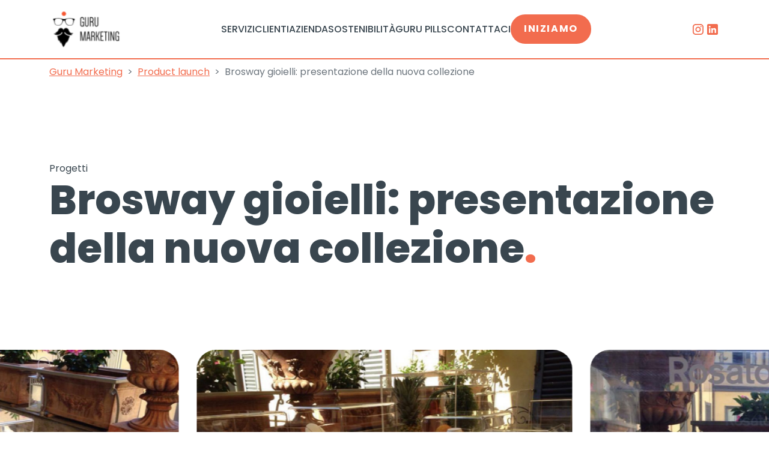

--- FILE ---
content_type: text/html; charset=UTF-8
request_url: https://guru.marketing/progetti/presentazione-nuova-collezione-di-gioielli-brosway/
body_size: 18873
content:
<!doctype html>
<html lang="en">
<head>
    <meta charset="utf-8"/>
    <meta name="viewport" content="width=device-width, initial-scale=1, shrink-to-fit=no"/>
    <link rel="icon" href="https://guru.marketing/wp-content/themes/guru/favicon.ico"/>
	<link rel="preconnect" href="https://fonts.gstatic.com" crossorigin>
	

	<meta name='robots' content='index, follow, max-image-preview:large, max-snippet:-1, max-video-preview:-1' />

<!-- Google Tag Manager for WordPress by gtm4wp.com -->
<script data-cfasync="false" data-pagespeed-no-defer>
	var gtm4wp_datalayer_name = "dataLayer";
	var dataLayer = dataLayer || [];
</script>
<!-- End Google Tag Manager for WordPress by gtm4wp.com -->
	<title>Brosway gioielli: presentazione della nuova collezione - Guru Marketing</title>
<link data-rocket-preload as="style" href="https://fonts.googleapis.com/css2?family=Poppins:wght@400;500;700;800&#038;display=swap" rel="preload">
<link href="https://fonts.googleapis.com/css2?family=Poppins:wght@400;500;700;800&#038;display=swap" media="print" onload="this.media=&#039;all&#039;" rel="stylesheet">
<noscript><link rel="stylesheet" href="https://fonts.googleapis.com/css2?family=Poppins:wght@400;500;700;800&#038;display=swap"></noscript>
	<link rel="canonical" href="https://guru.marketing/progetti/presentazione-nuova-collezione-di-gioielli-brosway/" />
	<meta property="og:locale" content="it_IT" />
	<meta property="og:type" content="article" />
	<meta property="og:title" content="Brosway gioielli: presentazione della nuova collezione - Guru Marketing" />
	<meta property="og:description" content="Presentazione della nuova collezione di gioielli dei tre brand del gruppo: Brosway, S’Agapò, Rosato durante un press day dedicato a giornaliste e blogger. Evento realizzato all&#8217;interno di un palazzo storico risalente alla fine del &#8216;700, con una terrazza verdeggiante, nella quale sono stati esposti i gioielli. Ogni linea di gioielli è stata abbinata ad una centrifuga, realizzata dal [&hellip;]" />
	<meta property="og:url" content="https://guru.marketing/progetti/presentazione-nuova-collezione-di-gioielli-brosway/" />
	<meta property="og:site_name" content="Guru Marketing" />
	<meta property="article:modified_time" content="2025-09-25T14:34:20+00:00" />
	<meta property="og:image" content="https://guru.marketing/wp-content/uploads/2023/04/20182646_10213789908449811_993065133_n_1514542907_174.jpg" />
	<meta property="og:image:width" content="960" />
	<meta property="og:image:height" content="720" />
	<meta property="og:image:type" content="image/jpeg" />
	<meta name="twitter:card" content="summary_large_image" />
	<meta name="twitter:label1" content="Tempo di lettura stimato" />
	<meta name="twitter:data1" content="1 minuto" />


<link rel='dns-prefetch' href='//cdnjs.cloudflare.com' />
<link href='https://fonts.gstatic.com' crossorigin rel='preconnect' />
<style id='wp-img-auto-sizes-contain-inline-css' type='text/css'>
img:is([sizes=auto i],[sizes^="auto," i]){contain-intrinsic-size:3000px 1500px}
/*# sourceURL=wp-img-auto-sizes-contain-inline-css */
</style>
<style id='wp-block-library-inline-css' type='text/css'>
:root{--wp-block-synced-color:#7a00df;--wp-block-synced-color--rgb:122,0,223;--wp-bound-block-color:var(--wp-block-synced-color);--wp-editor-canvas-background:#ddd;--wp-admin-theme-color:#007cba;--wp-admin-theme-color--rgb:0,124,186;--wp-admin-theme-color-darker-10:#006ba1;--wp-admin-theme-color-darker-10--rgb:0,107,160.5;--wp-admin-theme-color-darker-20:#005a87;--wp-admin-theme-color-darker-20--rgb:0,90,135;--wp-admin-border-width-focus:2px}@media (min-resolution:192dpi){:root{--wp-admin-border-width-focus:1.5px}}.wp-element-button{cursor:pointer}:root .has-very-light-gray-background-color{background-color:#eee}:root .has-very-dark-gray-background-color{background-color:#313131}:root .has-very-light-gray-color{color:#eee}:root .has-very-dark-gray-color{color:#313131}:root .has-vivid-green-cyan-to-vivid-cyan-blue-gradient-background{background:linear-gradient(135deg,#00d084,#0693e3)}:root .has-purple-crush-gradient-background{background:linear-gradient(135deg,#34e2e4,#4721fb 50%,#ab1dfe)}:root .has-hazy-dawn-gradient-background{background:linear-gradient(135deg,#faaca8,#dad0ec)}:root .has-subdued-olive-gradient-background{background:linear-gradient(135deg,#fafae1,#67a671)}:root .has-atomic-cream-gradient-background{background:linear-gradient(135deg,#fdd79a,#004a59)}:root .has-nightshade-gradient-background{background:linear-gradient(135deg,#330968,#31cdcf)}:root .has-midnight-gradient-background{background:linear-gradient(135deg,#020381,#2874fc)}:root{--wp--preset--font-size--normal:16px;--wp--preset--font-size--huge:42px}.has-regular-font-size{font-size:1em}.has-larger-font-size{font-size:2.625em}.has-normal-font-size{font-size:var(--wp--preset--font-size--normal)}.has-huge-font-size{font-size:var(--wp--preset--font-size--huge)}.has-text-align-center{text-align:center}.has-text-align-left{text-align:left}.has-text-align-right{text-align:right}.has-fit-text{white-space:nowrap!important}#end-resizable-editor-section{display:none}.aligncenter{clear:both}.items-justified-left{justify-content:flex-start}.items-justified-center{justify-content:center}.items-justified-right{justify-content:flex-end}.items-justified-space-between{justify-content:space-between}.screen-reader-text{border:0;clip-path:inset(50%);height:1px;margin:-1px;overflow:hidden;padding:0;position:absolute;width:1px;word-wrap:normal!important}.screen-reader-text:focus{background-color:#ddd;clip-path:none;color:#444;display:block;font-size:1em;height:auto;left:5px;line-height:normal;padding:15px 23px 14px;text-decoration:none;top:5px;width:auto;z-index:100000}html :where(.has-border-color){border-style:solid}html :where([style*=border-top-color]){border-top-style:solid}html :where([style*=border-right-color]){border-right-style:solid}html :where([style*=border-bottom-color]){border-bottom-style:solid}html :where([style*=border-left-color]){border-left-style:solid}html :where([style*=border-width]){border-style:solid}html :where([style*=border-top-width]){border-top-style:solid}html :where([style*=border-right-width]){border-right-style:solid}html :where([style*=border-bottom-width]){border-bottom-style:solid}html :where([style*=border-left-width]){border-left-style:solid}html :where(img[class*=wp-image-]){height:auto;max-width:100%}:where(figure){margin:0 0 1em}html :where(.is-position-sticky){--wp-admin--admin-bar--position-offset:var(--wp-admin--admin-bar--height,0px)}@media screen and (max-width:600px){html :where(.is-position-sticky){--wp-admin--admin-bar--position-offset:0px}}

/*# sourceURL=wp-block-library-inline-css */
</style><style id='global-styles-inline-css' type='text/css'>
:root{--wp--preset--aspect-ratio--square: 1;--wp--preset--aspect-ratio--4-3: 4/3;--wp--preset--aspect-ratio--3-4: 3/4;--wp--preset--aspect-ratio--3-2: 3/2;--wp--preset--aspect-ratio--2-3: 2/3;--wp--preset--aspect-ratio--16-9: 16/9;--wp--preset--aspect-ratio--9-16: 9/16;--wp--preset--color--black: #000000;--wp--preset--color--cyan-bluish-gray: #abb8c3;--wp--preset--color--white: #ffffff;--wp--preset--color--pale-pink: #f78da7;--wp--preset--color--vivid-red: #cf2e2e;--wp--preset--color--luminous-vivid-orange: #ff6900;--wp--preset--color--luminous-vivid-amber: #fcb900;--wp--preset--color--light-green-cyan: #7bdcb5;--wp--preset--color--vivid-green-cyan: #00d084;--wp--preset--color--pale-cyan-blue: #8ed1fc;--wp--preset--color--vivid-cyan-blue: #0693e3;--wp--preset--color--vivid-purple: #9b51e0;--wp--preset--gradient--vivid-cyan-blue-to-vivid-purple: linear-gradient(135deg,rgb(6,147,227) 0%,rgb(155,81,224) 100%);--wp--preset--gradient--light-green-cyan-to-vivid-green-cyan: linear-gradient(135deg,rgb(122,220,180) 0%,rgb(0,208,130) 100%);--wp--preset--gradient--luminous-vivid-amber-to-luminous-vivid-orange: linear-gradient(135deg,rgb(252,185,0) 0%,rgb(255,105,0) 100%);--wp--preset--gradient--luminous-vivid-orange-to-vivid-red: linear-gradient(135deg,rgb(255,105,0) 0%,rgb(207,46,46) 100%);--wp--preset--gradient--very-light-gray-to-cyan-bluish-gray: linear-gradient(135deg,rgb(238,238,238) 0%,rgb(169,184,195) 100%);--wp--preset--gradient--cool-to-warm-spectrum: linear-gradient(135deg,rgb(74,234,220) 0%,rgb(151,120,209) 20%,rgb(207,42,186) 40%,rgb(238,44,130) 60%,rgb(251,105,98) 80%,rgb(254,248,76) 100%);--wp--preset--gradient--blush-light-purple: linear-gradient(135deg,rgb(255,206,236) 0%,rgb(152,150,240) 100%);--wp--preset--gradient--blush-bordeaux: linear-gradient(135deg,rgb(254,205,165) 0%,rgb(254,45,45) 50%,rgb(107,0,62) 100%);--wp--preset--gradient--luminous-dusk: linear-gradient(135deg,rgb(255,203,112) 0%,rgb(199,81,192) 50%,rgb(65,88,208) 100%);--wp--preset--gradient--pale-ocean: linear-gradient(135deg,rgb(255,245,203) 0%,rgb(182,227,212) 50%,rgb(51,167,181) 100%);--wp--preset--gradient--electric-grass: linear-gradient(135deg,rgb(202,248,128) 0%,rgb(113,206,126) 100%);--wp--preset--gradient--midnight: linear-gradient(135deg,rgb(2,3,129) 0%,rgb(40,116,252) 100%);--wp--preset--font-size--small: 13px;--wp--preset--font-size--medium: 20px;--wp--preset--font-size--large: 36px;--wp--preset--font-size--x-large: 42px;--wp--preset--spacing--20: 0.44rem;--wp--preset--spacing--30: 0.67rem;--wp--preset--spacing--40: 1rem;--wp--preset--spacing--50: 1.5rem;--wp--preset--spacing--60: 2.25rem;--wp--preset--spacing--70: 3.38rem;--wp--preset--spacing--80: 5.06rem;--wp--preset--shadow--natural: 6px 6px 9px rgba(0, 0, 0, 0.2);--wp--preset--shadow--deep: 12px 12px 50px rgba(0, 0, 0, 0.4);--wp--preset--shadow--sharp: 6px 6px 0px rgba(0, 0, 0, 0.2);--wp--preset--shadow--outlined: 6px 6px 0px -3px rgb(255, 255, 255), 6px 6px rgb(0, 0, 0);--wp--preset--shadow--crisp: 6px 6px 0px rgb(0, 0, 0);}:where(.is-layout-flex){gap: 0.5em;}:where(.is-layout-grid){gap: 0.5em;}body .is-layout-flex{display: flex;}.is-layout-flex{flex-wrap: wrap;align-items: center;}.is-layout-flex > :is(*, div){margin: 0;}body .is-layout-grid{display: grid;}.is-layout-grid > :is(*, div){margin: 0;}:where(.wp-block-columns.is-layout-flex){gap: 2em;}:where(.wp-block-columns.is-layout-grid){gap: 2em;}:where(.wp-block-post-template.is-layout-flex){gap: 1.25em;}:where(.wp-block-post-template.is-layout-grid){gap: 1.25em;}.has-black-color{color: var(--wp--preset--color--black) !important;}.has-cyan-bluish-gray-color{color: var(--wp--preset--color--cyan-bluish-gray) !important;}.has-white-color{color: var(--wp--preset--color--white) !important;}.has-pale-pink-color{color: var(--wp--preset--color--pale-pink) !important;}.has-vivid-red-color{color: var(--wp--preset--color--vivid-red) !important;}.has-luminous-vivid-orange-color{color: var(--wp--preset--color--luminous-vivid-orange) !important;}.has-luminous-vivid-amber-color{color: var(--wp--preset--color--luminous-vivid-amber) !important;}.has-light-green-cyan-color{color: var(--wp--preset--color--light-green-cyan) !important;}.has-vivid-green-cyan-color{color: var(--wp--preset--color--vivid-green-cyan) !important;}.has-pale-cyan-blue-color{color: var(--wp--preset--color--pale-cyan-blue) !important;}.has-vivid-cyan-blue-color{color: var(--wp--preset--color--vivid-cyan-blue) !important;}.has-vivid-purple-color{color: var(--wp--preset--color--vivid-purple) !important;}.has-black-background-color{background-color: var(--wp--preset--color--black) !important;}.has-cyan-bluish-gray-background-color{background-color: var(--wp--preset--color--cyan-bluish-gray) !important;}.has-white-background-color{background-color: var(--wp--preset--color--white) !important;}.has-pale-pink-background-color{background-color: var(--wp--preset--color--pale-pink) !important;}.has-vivid-red-background-color{background-color: var(--wp--preset--color--vivid-red) !important;}.has-luminous-vivid-orange-background-color{background-color: var(--wp--preset--color--luminous-vivid-orange) !important;}.has-luminous-vivid-amber-background-color{background-color: var(--wp--preset--color--luminous-vivid-amber) !important;}.has-light-green-cyan-background-color{background-color: var(--wp--preset--color--light-green-cyan) !important;}.has-vivid-green-cyan-background-color{background-color: var(--wp--preset--color--vivid-green-cyan) !important;}.has-pale-cyan-blue-background-color{background-color: var(--wp--preset--color--pale-cyan-blue) !important;}.has-vivid-cyan-blue-background-color{background-color: var(--wp--preset--color--vivid-cyan-blue) !important;}.has-vivid-purple-background-color{background-color: var(--wp--preset--color--vivid-purple) !important;}.has-black-border-color{border-color: var(--wp--preset--color--black) !important;}.has-cyan-bluish-gray-border-color{border-color: var(--wp--preset--color--cyan-bluish-gray) !important;}.has-white-border-color{border-color: var(--wp--preset--color--white) !important;}.has-pale-pink-border-color{border-color: var(--wp--preset--color--pale-pink) !important;}.has-vivid-red-border-color{border-color: var(--wp--preset--color--vivid-red) !important;}.has-luminous-vivid-orange-border-color{border-color: var(--wp--preset--color--luminous-vivid-orange) !important;}.has-luminous-vivid-amber-border-color{border-color: var(--wp--preset--color--luminous-vivid-amber) !important;}.has-light-green-cyan-border-color{border-color: var(--wp--preset--color--light-green-cyan) !important;}.has-vivid-green-cyan-border-color{border-color: var(--wp--preset--color--vivid-green-cyan) !important;}.has-pale-cyan-blue-border-color{border-color: var(--wp--preset--color--pale-cyan-blue) !important;}.has-vivid-cyan-blue-border-color{border-color: var(--wp--preset--color--vivid-cyan-blue) !important;}.has-vivid-purple-border-color{border-color: var(--wp--preset--color--vivid-purple) !important;}.has-vivid-cyan-blue-to-vivid-purple-gradient-background{background: var(--wp--preset--gradient--vivid-cyan-blue-to-vivid-purple) !important;}.has-light-green-cyan-to-vivid-green-cyan-gradient-background{background: var(--wp--preset--gradient--light-green-cyan-to-vivid-green-cyan) !important;}.has-luminous-vivid-amber-to-luminous-vivid-orange-gradient-background{background: var(--wp--preset--gradient--luminous-vivid-amber-to-luminous-vivid-orange) !important;}.has-luminous-vivid-orange-to-vivid-red-gradient-background{background: var(--wp--preset--gradient--luminous-vivid-orange-to-vivid-red) !important;}.has-very-light-gray-to-cyan-bluish-gray-gradient-background{background: var(--wp--preset--gradient--very-light-gray-to-cyan-bluish-gray) !important;}.has-cool-to-warm-spectrum-gradient-background{background: var(--wp--preset--gradient--cool-to-warm-spectrum) !important;}.has-blush-light-purple-gradient-background{background: var(--wp--preset--gradient--blush-light-purple) !important;}.has-blush-bordeaux-gradient-background{background: var(--wp--preset--gradient--blush-bordeaux) !important;}.has-luminous-dusk-gradient-background{background: var(--wp--preset--gradient--luminous-dusk) !important;}.has-pale-ocean-gradient-background{background: var(--wp--preset--gradient--pale-ocean) !important;}.has-electric-grass-gradient-background{background: var(--wp--preset--gradient--electric-grass) !important;}.has-midnight-gradient-background{background: var(--wp--preset--gradient--midnight) !important;}.has-small-font-size{font-size: var(--wp--preset--font-size--small) !important;}.has-medium-font-size{font-size: var(--wp--preset--font-size--medium) !important;}.has-large-font-size{font-size: var(--wp--preset--font-size--large) !important;}.has-x-large-font-size{font-size: var(--wp--preset--font-size--x-large) !important;}
/*# sourceURL=global-styles-inline-css */
</style>

<style id='classic-theme-styles-inline-css' type='text/css'>
/*! This file is auto-generated */
.wp-block-button__link{color:#fff;background-color:#32373c;border-radius:9999px;box-shadow:none;text-decoration:none;padding:calc(.667em + 2px) calc(1.333em + 2px);font-size:1.125em}.wp-block-file__button{background:#32373c;color:#fff;text-decoration:none}
/*# sourceURL=/wp-includes/css/classic-themes.min.css */
</style>
<link data-minify="1" rel='stylesheet' id='contactform-style-css' href='https://guru.marketing/wp-content/cache/min/1/wp-content/plugins/bs-contact-form-7-main/css/contactform-style.css?ver=1762943826' type='text/css' media='all' />
<link data-minify="1" rel='stylesheet' id='dashicons-css' href='https://guru.marketing/wp-content/cache/min/1/wp-includes/css/dashicons.min.css?ver=1762943826' type='text/css' media='all' />
<link data-minify="1" rel='stylesheet' id='mmenu-css' href='https://guru.marketing/wp-content/cache/min/1/wp-content/plugins/mmenu/css/mmenu.css?ver=1762943826' type='text/css' media='all' />
<link data-minify="1" rel='stylesheet' id='fontawesome-css' href='https://guru.marketing/wp-content/cache/min/1/ajax/libs/font-awesome/6.1.2/css/all.min.css?ver=1762943826' type='text/css' media='all' />
<link data-minify="1" rel='stylesheet' id='theme-style-css' href='https://guru.marketing/wp-content/cache/min/1/wp-content/themes/guru/assets/css/style.css?ver=1762943826' type='text/css' media='all' />
<script type="text/javascript" src="https://guru.marketing/wp-includes/js/jquery/jquery.min.js?ver=3.7.1" id="jquery-core-js" data-rocket-defer defer></script>


<!-- Google Tag Manager -->
<script>(function(w,d,s,l,i){w[l]=w[l]||[];w[l].push({'gtm.start':
new Date().getTime(),event:'gtm.js'});var f=d.getElementsByTagName(s)[0],
j=d.createElement(s),dl=l!='dataLayer'?'&l='+l:'';j.async=true;j.src=
'https://www.googletagmanager.com/gtm.js?id='+i+dl;f.parentNode.insertBefore(j,f);
})(window,document,'script','dataLayer','GTM-M79CJT3');</script>
<!-- End Google Tag Manager -->
<!-- Google Tag Manager for WordPress by gtm4wp.com -->
<!-- GTM Container placement set to automatic -->
<script data-cfasync="false" data-pagespeed-no-defer type="text/javascript">
	var dataLayer_content = {"pagePostType":"progetti","pagePostType2":"single-progetti","pagePostAuthor":"admin_guru"};
	dataLayer.push( dataLayer_content );
</script>
<script data-cfasync="false" data-pagespeed-no-defer type="text/javascript">
(function(w,d,s,l,i){w[l]=w[l]||[];w[l].push({'gtm.start':
new Date().getTime(),event:'gtm.js'});var f=d.getElementsByTagName(s)[0],
j=d.createElement(s),dl=l!='dataLayer'?'&l='+l:'';j.async=true;j.src=
'//www.googletagmanager.com/gtm.js?id='+i+dl;f.parentNode.insertBefore(j,f);
})(window,document,'script','dataLayer','GTM-M79CJT3');
</script>
<!-- End Google Tag Manager for WordPress by gtm4wp.com --><link rel="icon" href="https://guru.marketing/wp-content/uploads/2023/04/cropped-cropped-Guru-marketing-logo-arancio-32x32.png" sizes="32x32" />
<link rel="icon" href="https://guru.marketing/wp-content/uploads/2023/04/cropped-cropped-Guru-marketing-logo-arancio-192x192.png" sizes="192x192" />
<link rel="apple-touch-icon" href="https://guru.marketing/wp-content/uploads/2023/04/cropped-cropped-Guru-marketing-logo-arancio-180x180.png" />
<meta name="msapplication-TileImage" content="https://guru.marketing/wp-content/uploads/2023/04/cropped-cropped-Guru-marketing-logo-arancio-270x270.png" />
<noscript><style id="rocket-lazyload-nojs-css">.rll-youtube-player, [data-lazy-src]{display:none !important;}</style></noscript>
<style id='wpcf7-697b91c920371-inline-inline-css' type='text/css'>
#wpcf7-697b91c920371-wrapper {display:none !important; visibility:hidden !important;}
/*# sourceURL=wpcf7-697b91c920371-inline-inline-css */
</style>
<style id="wpr-lazyload-bg-container"></style><style id="wpr-lazyload-bg-exclusion"></style>
<noscript>
<style id="wpr-lazyload-bg-nostyle"></style>
</noscript>
<script type="application/javascript">const rocket_pairs = []; const rocket_excluded_pairs = [];</script><meta name="generator" content="WP Rocket 3.20.1.2" data-wpr-features="wpr_lazyload_css_bg_img wpr_defer_js wpr_minify_concatenate_js wpr_lazyload_images wpr_image_dimensions wpr_minify_css wpr_preload_links wpr_desktop" /></head>
<body class="wp-singular progetti-template-default single single-progetti postid-1612 wp-theme-guru">
<a class="skip-link screen-reader-text" href="#content">Vai al contenuto</a>
	<div data-rocket-location-hash="34638ec51df37f848ca6effb45303d81" class="site">
			    <div data-rocket-location-hash="44c7a4f905a245b5022a3d6effc79cb3" id="mobile-menu" class="d-none">
    <ul>
	<li class="mega-menu menu-item menu-item-type-post_type menu-item-object-page menu-item-111 menu-item-has-children">
		<a target="" href="https://guru.marketing/servizi-marketing-e-comunicazione/">Servizi</a>
		<ul>
	<li class=" menu-item menu-item-type-post_type menu-item-object-servizi menu-item-580 menu-item-has-children">
		<a target="" href="https://guru.marketing/servizi/agenzia-comunicazione-marketing/">Agenzia Comunicazione e Marketing Milano</a>
		<ul>
	<li class=" menu-item menu-item-type-post_type menu-item-object-servizi menu-item-584">
		<a target="" href="https://guru.marketing/servizi/agenzia-comunicazione-marketing/piano-marketing-strategico/">Piano marketing strategico</a>
			</li>
	<li class=" menu-item menu-item-type-post_type menu-item-object-servizi menu-item-585">
		<a target="" href="https://guru.marketing/servizi/agenzia-comunicazione-marketing/piano-media/">Piano media</a>
			</li>
	<li class=" menu-item menu-item-type-post_type menu-item-object-servizi menu-item-3592">
		<a target="" href="https://guru.marketing/servizi/agenzia-comunicazione-marketing/marketing-online/">Marketing Online</a>
			</li>
	<li class=" menu-item menu-item-type-post_type menu-item-object-servizi menu-item-3591">
		<a target="" href="https://guru.marketing/servizi/agenzia-comunicazione-marketing/marketing-offline/">Marketing Offline</a>
			</li>
	<li class=" menu-item menu-item-type-post_type menu-item-object-servizi menu-item-3590">
		<a target="" href="https://guru.marketing/servizi/agenzia-comunicazione-marketing/advertising/">Advertising</a>
			</li>
	<li class=" menu-item menu-item-type-post_type menu-item-object-servizi menu-item-586">
		<a target="" href="https://guru.marketing/servizi/agenzia-comunicazione-marketing/social-media-marketing/">Social media marketing</a>
			</li>
</ul>
	</li>
	<li class=" menu-item menu-item-type-post_type menu-item-object-servizi menu-item-613 menu-item-has-children">
		<a target="" href="https://guru.marketing/servizi/lead-generation/">Lead Generation B2B</a>
		<ul>
	<li class=" menu-item menu-item-type-post_type menu-item-object-servizi menu-item-3595">
		<a target="" href="https://guru.marketing/servizi/lead-generation/account-based-marketing/">Account Based Marketing</a>
			</li>
	<li class=" menu-item menu-item-type-post_type menu-item-object-servizi menu-item-3594">
		<a target="" href="https://guru.marketing/servizi/lead-generation/sponsorizzazione-eventi-di-networking/">Sponsorizzazione Eventi di Networking</a>
			</li>
	<li class=" menu-item menu-item-type-post_type menu-item-object-servizi menu-item-3593">
		<a target="" href="https://guru.marketing/servizi/lead-generation/fiere-virtuali/">Fiere Virtuali</a>
			</li>
	<li class=" menu-item menu-item-type-post_type menu-item-object-servizi menu-item-3600">
		<a target="" href="https://guru.marketing/servizi/lead-generation/lead-generation-in-fiera/">Lead Generation in Fiera</a>
			</li>
</ul>
	</li>
	<li class=" menu-item menu-item-type-post_type menu-item-object-servizi menu-item-3626 menu-item-has-children">
		<a target="" href="https://guru.marketing/servizi/agenzia-pubblicita-milano/">Agenzia di Pubblicità</a>
		<ul>
	<li class=" menu-item menu-item-type-post_type menu-item-object-servizi menu-item-3627">
		<a target="" href="https://guru.marketing/servizi/agenzia-pubblicita-milano/agenzia-creativa-milano/">Agenzia Creativa</a>
			</li>
	<li class=" menu-item menu-item-type-post_type menu-item-object-servizi menu-item-3710">
		<a target="" href="https://guru.marketing/servizi/agenzia-pubblicita-milano/brand-identity/">Brand Identity</a>
			</li>
	<li class=" menu-item menu-item-type-post_type menu-item-object-servizi menu-item-590">
		<a target="" href="https://guru.marketing/servizi/agenzia-pubblicita-milano/storytellingcopywriting/">Storytelling &#038; Copywriting</a>
			</li>
	<li class=" menu-item menu-item-type-post_type menu-item-object-servizi menu-item-3599">
		<a target="" href="https://guru.marketing/servizi/agenzia-pubblicita-milano/creativita-campagne-pubblicitarie/">Creatività Campagne Pubblicitarie</a>
			</li>
	<li class=" menu-item menu-item-type-post_type menu-item-object-servizi menu-item-3598">
		<a target="" href="https://guru.marketing/servizi/agenzia-pubblicita-milano/realizzazione-video-pubblicitari/">Realizzazione Video Pubblicitari</a>
			</li>
</ul>
	</li>
	<li class=" menu-item menu-item-type-post_type menu-item-object-servizi menu-item-3601 menu-item-has-children">
		<a target="" href="https://guru.marketing/servizi/ufficio-stampa-digital-pr/">Ufficio Stampa & PR</a>
		<ul>
	<li class=" menu-item menu-item-type-post_type menu-item-object-servizi menu-item-3717">
		<a target="" href="https://guru.marketing/servizi/ufficio-stampa-digital-pr/digital-pr/">Digital PR</a>
			</li>
	<li class=" menu-item menu-item-type-post_type menu-item-object-servizi menu-item-3708">
		<a target="" href="https://guru.marketing/servizi/ufficio-stampa-digital-pr/influencer-marketing/">Influencer Marketing</a>
			</li>
	<li class=" menu-item menu-item-type-post_type menu-item-object-servizi menu-item-605">
		<a target="" href="https://guru.marketing/servizi/ufficio-stampa-digital-pr/press-day/">Press day</a>
			</li>
	<li class=" menu-item menu-item-type-post_type menu-item-object-servizi menu-item-606">
		<a target="" href="https://guru.marketing/servizi/ufficio-stampa-digital-pr/ufficio-stampa/">Ufficio stampa</a>
			</li>
</ul>
	</li>
	<li class=" menu-item menu-item-type-post_type menu-item-object-servizi menu-item-618 menu-item-has-children">
		<a target="" href="https://guru.marketing/servizi/mobile-marketing/">Mobile marketing</a>
		<ul>
	<li class=" menu-item menu-item-type-post_type menu-item-object-servizi menu-item-619">
		<a target="" href="https://guru.marketing/servizi/mobile-marketing/design-sviluppo-app/">Design&amp;sviluppo app</a>
			</li>
	<li class=" menu-item menu-item-type-post_type menu-item-object-servizi menu-item-3605">
		<a target="" href="https://guru.marketing/servizi/mobile-marketing/sms-whatsapp-marketing/">SMS e WhatsApp Marketing</a>
			</li>
	<li class=" menu-item menu-item-type-post_type menu-item-object-servizi menu-item-3606">
		<a target="" href="https://guru.marketing/servizi/mobile-marketing/mobile-advertising/">Mobile Advertising</a>
			</li>
	<li class=" menu-item menu-item-type-post_type menu-item-object-servizi menu-item-3604">
		<a target="" href="https://guru.marketing/servizi/mobile-marketing/proximity-marketing/">Proximity Marketing</a>
			</li>
	<li class=" menu-item menu-item-type-post_type menu-item-object-servizi menu-item-3716">
		<a target="" href="https://guru.marketing/servizi/mobile-marketing/promozione-app/">Promozione App</a>
			</li>
</ul>
	</li>
	<li class=" menu-item menu-item-type-post_type menu-item-object-servizi menu-item-607 menu-item-has-children">
		<a target="" href="https://guru.marketing/servizi/eventi-e-tour-promozionali/">Eventi e Tour Promozionali</a>
		<ul>
	<li class=" menu-item menu-item-type-post_type menu-item-object-servizi menu-item-3607">
		<a target="" href="https://guru.marketing/servizi/eventi-e-tour-promozionali/allestimenti-eventi-fiere/">Allestimenti Eventi e Fiere</a>
			</li>
	<li class=" menu-item menu-item-type-post_type menu-item-object-servizi menu-item-3608">
		<a target="" href="https://guru.marketing/servizi/eventi-e-tour-promozionali/attivita-promozionali-centri-commerciali/">Attività promozionali per centri commerciali</a>
			</li>
	<li class=" menu-item menu-item-type-post_type menu-item-object-servizi menu-item-610">
		<a target="" href="https://guru.marketing/servizi/eventi-e-tour-promozionali/lancio-prodotto-brand/">Consulenza per lancio di prodotto e brand</a>
			</li>
	<li class=" menu-item menu-item-type-post_type menu-item-object-servizi menu-item-611">
		<a target="" href="https://guru.marketing/servizi/eventi-e-tour-promozionali/tour-promozionali/">Organizzazione tour promozionali</a>
			</li>
	<li class=" menu-item menu-item-type-post_type menu-item-object-servizi menu-item-3610">
		<a target="" href="https://guru.marketing/servizi/eventi-e-tour-promozionali/event-marketing/">Event marketing</a>
			</li>
	<li class=" menu-item menu-item-type-post_type menu-item-object-servizi menu-item-3711">
		<a target="" href="https://guru.marketing/servizi/eventi-e-tour-promozionali/drive-to-store/">Drive to Store</a>
			</li>
</ul>
	</li>
</ul>
	</li>
	<li class=" menu-item menu-item-type-custom menu-item-object-custom menu-item-2985 menu-item-has-children">
		<a target="" href="#">Clienti</a>
		<ul>
	<li class=" menu-item menu-item-type-post_type menu-item-object-page menu-item-2334">
		<a target="" href="https://guru.marketing/dicono-di-noi/">Dicono di noi</a>
			</li>
	<li class=" menu-item menu-item-type-post_type menu-item-object-page menu-item-108">
		<a target="" href="https://guru.marketing/progetti/">Progetti</a>
			</li>
</ul>
	</li>
	<li class=" menu-item menu-item-type-custom menu-item-object-custom menu-item-2986 menu-item-has-children">
		<a target="" href="#">Azienda</a>
		<ul>
	<li class=" menu-item menu-item-type-post_type menu-item-object-page menu-item-104">
		<a target="" href="https://guru.marketing/chi-siamo/">Chi siamo</a>
			</li>
	<li class=" menu-item menu-item-type-post_type menu-item-object-page menu-item-107">
		<a target="" href="https://guru.marketing/lavora-con-noi/">Lavora con noi</a>
			</li>
	<li class=" menu-item menu-item-type-post_type menu-item-object-page menu-item-3123">
		<a target="_blank" href="https://guru.marketing/newsletter-guru-marketing/">Newsletter</a>
			</li>
</ul>
	</li>
	<li class=" menu-item menu-item-type-custom menu-item-object-custom menu-item-3102 menu-item-has-children">
		<a target="" href="#">Sostenibilità</a>
		<ul>
	<li class=" menu-item menu-item-type-post_type menu-item-object-page menu-item-3104">
		<a target="" href="https://guru.marketing/calcola-la-carbon-footprint/">Calcola la carbon footprint</a>
			</li>
	<li class=" menu-item menu-item-type-post_type menu-item-object-page menu-item-3103">
		<a target="" href="https://guru.marketing/certificazione-iso-20121/">Certificazione ISO 20121</a>
			</li>
	<li class=" menu-item menu-item-type-custom menu-item-object-custom menu-item-3105">
		<a target="_blank" href="https://www.smarteventi.it/esg/politica-di-sviluppo-sostenibile-SMART-EVENTI.pdf">Politica di Sviluppo Sostenibile</a>
			</li>
</ul>
	</li>
	<li class=" menu-item menu-item-type-post_type menu-item-object-page menu-item-106">
		<a target="" href="https://guru.marketing/guru-pills/">Guru pills</a>
			</li>
	<li class=" menu-item menu-item-type-post_type menu-item-object-page menu-item-105">
		<a target="" href="https://guru.marketing/contatta-guru-marketing/">Contattaci</a>
			</li>
	<li class="special menu-item menu-item-type-post_type menu-item-object-page menu-item-2987">
		<a target="" href="https://guru.marketing/fissa-una-consulenza/">Iniziamo</a>
			</li>
</ul>
</div>
<header data-rocket-location-hash="902f5dcb81486ab75eb070626f39f115" id="masthead" class="site-header">
    <div data-rocket-location-hash="a07ea42f7826adb30ee53f29399bc39c" class="container">
        <div class="d-flex align-items-center justify-content-between">

            <div class="site-header__logo">
                            <a class="logo" href="https://guru.marketing"><img width="96" height="55" src="data:image/svg+xml,%3Csvg%20xmlns='http://www.w3.org/2000/svg'%20viewBox='0%200%2096%2055'%3E%3C/svg%3E" alt="Agenzia marketing" data-lazy-src="https://guru.marketing/wp-content/themes/guru/assets/img/logo.svg"><noscript><img width="96" height="55" src="https://guru.marketing/wp-content/themes/guru/assets/img/logo.svg" alt="Agenzia marketing"></noscript></a>
            </div>

            <div class="site-header__nav align-self-stretch d-none d-lg-block">
                <ul class="list-unstyled d-flex gap-4 m-0 h-100 align-items-center">
					<li class="menu-item-has-children mega-menu menu-item menu-item-type-post_type menu-item-object-page menu-item-111 menu-item-has-children">
            <a href="#" class="text-uppercase text-decoration-none fw-500" data-bs-toggle="dropdown" role="button" aria-expanded="false">Servizi</a>
            <div class="sub-menu">
    			<div class="container">
        			<div class="row mb-n4">
            			<div class="col-lg-4 mb-4">
    <div class="sub-menu__title"><a class="text-white text-decoration-none" href="https://guru.marketing/servizi/agenzia-comunicazione-marketing/">Agenzia Comunicazione e Marketing Milano</a></div>
    <ul class="sub-menu__list list-unstyled d-flex flex-column gap-2">
        
        <li><a href="https://guru.marketing/servizi/agenzia-comunicazione-marketing/piano-marketing-strategico/">Piano marketing strategico</a></li>
        
        <li><a href="https://guru.marketing/servizi/agenzia-comunicazione-marketing/piano-media/">Piano media</a></li>
        
        <li><a href="https://guru.marketing/servizi/agenzia-comunicazione-marketing/marketing-online/">Marketing Online</a></li>
        
        <li><a href="https://guru.marketing/servizi/agenzia-comunicazione-marketing/marketing-offline/">Marketing Offline</a></li>
        
        <li><a href="https://guru.marketing/servizi/agenzia-comunicazione-marketing/advertising/">Advertising</a></li>
        
        <li><a href="https://guru.marketing/servizi/agenzia-comunicazione-marketing/social-media-marketing/">Social media marketing</a></li>
        </ul>
</div>
<div class="col-lg-4 mb-4">
    <div class="sub-menu__title"><a class="text-white text-decoration-none" href="https://guru.marketing/servizi/lead-generation/">Lead Generation B2B</a></div>
    <ul class="sub-menu__list list-unstyled d-flex flex-column gap-2">
        
        <li><a href="https://guru.marketing/servizi/lead-generation/account-based-marketing/">Account Based Marketing</a></li>
        
        <li><a href="https://guru.marketing/servizi/lead-generation/sponsorizzazione-eventi-di-networking/">Sponsorizzazione Eventi di Networking</a></li>
        
        <li><a href="https://guru.marketing/servizi/lead-generation/fiere-virtuali/">Fiere Virtuali</a></li>
        
        <li><a href="https://guru.marketing/servizi/lead-generation/lead-generation-in-fiera/">Lead Generation in Fiera</a></li>
        </ul>
</div>
<div class="col-lg-4 mb-4">
    <div class="sub-menu__title"><a class="text-white text-decoration-none" href="https://guru.marketing/servizi/agenzia-pubblicita-milano/">Agenzia di Pubblicità</a></div>
    <ul class="sub-menu__list list-unstyled d-flex flex-column gap-2">
        
        <li><a href="https://guru.marketing/servizi/agenzia-pubblicita-milano/agenzia-creativa-milano/">Agenzia Creativa</a></li>
        
        <li><a href="https://guru.marketing/servizi/agenzia-pubblicita-milano/brand-identity/">Brand Identity</a></li>
        
        <li><a href="https://guru.marketing/servizi/agenzia-pubblicita-milano/storytellingcopywriting/">Storytelling &#038; Copywriting</a></li>
        
        <li><a href="https://guru.marketing/servizi/agenzia-pubblicita-milano/creativita-campagne-pubblicitarie/">Creatività Campagne Pubblicitarie</a></li>
        
        <li><a href="https://guru.marketing/servizi/agenzia-pubblicita-milano/realizzazione-video-pubblicitari/">Realizzazione Video Pubblicitari</a></li>
        </ul>
</div>
<div class="col-lg-4 mb-4">
    <div class="sub-menu__title"><a class="text-white text-decoration-none" href="https://guru.marketing/servizi/ufficio-stampa-digital-pr/">Ufficio Stampa & PR</a></div>
    <ul class="sub-menu__list list-unstyled d-flex flex-column gap-2">
        
        <li><a href="https://guru.marketing/servizi/ufficio-stampa-digital-pr/digital-pr/">Digital PR</a></li>
        
        <li><a href="https://guru.marketing/servizi/ufficio-stampa-digital-pr/influencer-marketing/">Influencer Marketing</a></li>
        
        <li><a href="https://guru.marketing/servizi/ufficio-stampa-digital-pr/press-day/">Press day</a></li>
        
        <li><a href="https://guru.marketing/servizi/ufficio-stampa-digital-pr/ufficio-stampa/">Ufficio stampa</a></li>
        </ul>
</div>
<div class="col-lg-4 mb-4">
    <div class="sub-menu__title"><a class="text-white text-decoration-none" href="https://guru.marketing/servizi/mobile-marketing/">Mobile marketing</a></div>
    <ul class="sub-menu__list list-unstyled d-flex flex-column gap-2">
        
        <li><a href="https://guru.marketing/servizi/mobile-marketing/design-sviluppo-app/">Design&amp;sviluppo app</a></li>
        
        <li><a href="https://guru.marketing/servizi/mobile-marketing/sms-whatsapp-marketing/">SMS e WhatsApp Marketing</a></li>
        
        <li><a href="https://guru.marketing/servizi/mobile-marketing/mobile-advertising/">Mobile Advertising</a></li>
        
        <li><a href="https://guru.marketing/servizi/mobile-marketing/proximity-marketing/">Proximity Marketing</a></li>
        
        <li><a href="https://guru.marketing/servizi/mobile-marketing/promozione-app/">Promozione App</a></li>
        </ul>
</div>
<div class="col-lg-4 mb-4">
    <div class="sub-menu__title"><a class="text-white text-decoration-none" href="https://guru.marketing/servizi/eventi-e-tour-promozionali/">Eventi e Tour Promozionali</a></div>
    <ul class="sub-menu__list list-unstyled d-flex flex-column gap-2">
        
        <li><a href="https://guru.marketing/servizi/eventi-e-tour-promozionali/allestimenti-eventi-fiere/">Allestimenti Eventi e Fiere</a></li>
        
        <li><a href="https://guru.marketing/servizi/eventi-e-tour-promozionali/attivita-promozionali-centri-commerciali/">Attività promozionali per centri commerciali</a></li>
        
        <li><a href="https://guru.marketing/servizi/eventi-e-tour-promozionali/lancio-prodotto-brand/">Consulenza per lancio di prodotto e brand</a></li>
        
        <li><a href="https://guru.marketing/servizi/eventi-e-tour-promozionali/tour-promozionali/">Organizzazione tour promozionali</a></li>
        
        <li><a href="https://guru.marketing/servizi/eventi-e-tour-promozionali/event-marketing/">Event marketing</a></li>
        
        <li><a href="https://guru.marketing/servizi/eventi-e-tour-promozionali/drive-to-store/">Drive to Store</a></li>
        </ul>
</div>
                    		</div>
            	</div>
            </div>
		</li>
								<li class="nav-item dropdown">
            <a href="#" class="text-uppercase text-decoration-none fw-500" data-bs-toggle="dropdown" role="button" aria-expanded="false">Clienti</a>
            <ul class="dropdown-menu">
            		            	<li>
	            		<a class="dropdown-item" href="https://guru.marketing/dicono-di-noi/">Dicono di noi</a>
	            	</li>
            		            	<li>
	            		<a class="dropdown-item" href="https://guru.marketing/progetti/">Progetti</a>
	            	</li>
            	        	</ul>
		</li>
								<li class="nav-item dropdown">
            <a href="#" class="text-uppercase text-decoration-none fw-500" data-bs-toggle="dropdown" role="button" aria-expanded="false">Azienda</a>
            <ul class="dropdown-menu">
            		            	<li>
	            		<a class="dropdown-item" href="https://guru.marketing/chi-siamo/">Chi siamo</a>
	            	</li>
            		            	<li>
	            		<a class="dropdown-item" href="https://guru.marketing/lavora-con-noi/">Lavora con noi</a>
	            	</li>
            		            	<li>
	            		<a class="dropdown-item" href="https://guru.marketing/newsletter-guru-marketing/">Newsletter</a>
	            	</li>
            	        	</ul>
		</li>
								<li class="nav-item dropdown">
            <a href="#" class="text-uppercase text-decoration-none fw-500" data-bs-toggle="dropdown" role="button" aria-expanded="false">Sostenibilità</a>
            <ul class="dropdown-menu">
            		            	<li>
	            		<a class="dropdown-item" href="https://guru.marketing/calcola-la-carbon-footprint/">Calcola la carbon footprint</a>
	            	</li>
            		            	<li>
	            		<a class="dropdown-item" href="https://guru.marketing/certificazione-iso-20121/">Certificazione ISO 20121</a>
	            	</li>
            		            	<li>
	            		<a class="dropdown-item" href="https://www.smarteventi.it/esg/politica-di-sviluppo-sostenibile-SMART-EVENTI.pdf">Politica di Sviluppo Sostenibile</a>
	            	</li>
            	        	</ul>
		</li>
						<li class=" menu-item menu-item-type-post_type menu-item-object-page menu-item-106">
			<a class="text-uppercase text-decoration-none fw-500" href="https://guru.marketing/guru-pills/">Guru pills</a>
		</li>
				<li class=" menu-item menu-item-type-post_type menu-item-object-page menu-item-105">
			<a class="text-uppercase text-decoration-none fw-500" href="https://guru.marketing/contatta-guru-marketing/">Contattaci</a>
		</li>
				<li class="special menu-item menu-item-type-post_type menu-item-object-page menu-item-2987">
			<a class="text-uppercase text-decoration-none fw-500" href="https://guru.marketing/fissa-una-consulenza/">Iniziamo</a>
		</li>
	</ul>            </div>
            <div class="site-header__side d-flex align-items-center gap-3 position-relative d-none d-lg-block">
                <div class="site-header__social d-flex align-items-center gap-2">
                    <a href="https://www.instagram.com/guru_marketing_official/" target="_blank"><svg width="24" height="24" viewBox="0 0 24 24" fill="none" xmlns="http://www.w3.org/2000/svg">
<path fill-rule="evenodd" clip-rule="evenodd" d="M16 3H8C5.23858 3 3 5.23858 3 8V16C3 18.7614 5.23858 21 8 21H16C18.7614 21 21 18.7614 21 16V8C21 5.23858 18.7614 3 16 3ZM19.25 16C19.2445 17.7926 17.7926 19.2445 16 19.25H8C6.20735 19.2445 4.75549 17.7926 4.75 16V8C4.75549 6.20735 6.20735 4.75549 8 4.75H16C17.7926 4.75549 19.2445 6.20735 19.25 8V16ZM16.75 8.25C17.3023 8.25 17.75 7.80228 17.75 7.25C17.75 6.69772 17.3023 6.25 16.75 6.25C16.1977 6.25 15.75 6.69772 15.75 7.25C15.75 7.80228 16.1977 8.25 16.75 8.25ZM12 7.5C9.51472 7.5 7.5 9.51472 7.5 12C7.5 14.4853 9.51472 16.5 12 16.5C14.4853 16.5 16.5 14.4853 16.5 12C16.5027 10.8057 16.0294 9.65957 15.1849 8.81508C14.3404 7.97059 13.1943 7.49734 12 7.5ZM9.25 12C9.25 13.5188 10.4812 14.75 12 14.75C13.5188 14.75 14.75 13.5188 14.75 12C14.75 10.4812 13.5188 9.25 12 9.25C10.4812 9.25 9.25 10.4812 9.25 12Z" fill="#F26C4E"/>
</svg>
</a>
                    <a href="https://www.linkedin.com/company/guru-marketing-official/" target="_blank"><svg width="24" height="24" viewBox="0 0 24 24" fill="none" xmlns="http://www.w3.org/2000/svg">
<path fill-rule="evenodd" clip-rule="evenodd" d="M5 3H19C20.1046 3 21 3.89543 21 5V19C21 20.1046 20.1046 21 19 21H5C3.89543 21 3 20.1046 3 19V5C3 3.89543 3.89543 3 5 3ZM8 18C8.27614 18 8.5 17.7761 8.5 17.5V10.5C8.5 10.2239 8.27614 10 8 10H6.5C6.22386 10 6 10.2239 6 10.5V17.5C6 17.7761 6.22386 18 6.5 18H8ZM7.25 9C6.42157 9 5.75 8.32843 5.75 7.5C5.75 6.67157 6.42157 6 7.25 6C8.07843 6 8.75 6.67157 8.75 7.5C8.75 8.32843 8.07843 9 7.25 9ZM17.5 18C17.7761 18 18 17.7761 18 17.5V12.9C18.0325 11.3108 16.8576 9.95452 15.28 9.76C14.177 9.65925 13.1083 10.1744 12.5 11.1V10.5C12.5 10.2239 12.2761 10 12 10H10.5C10.2239 10 10 10.2239 10 10.5V17.5C10 17.7761 10.2239 18 10.5 18H12C12.2761 18 12.5 17.7761 12.5 17.5V13.75C12.5 12.9216 13.1716 12.25 14 12.25C14.8284 12.25 15.5 12.9216 15.5 13.75V17.5C15.5 17.7761 15.7239 18 16 18H17.5Z" fill="#F26C4E"/>
</svg>
</a>
                </div>
            </div>
            <div id="hamburger-menu" class="d-lg-none d-block ml-auto">
                <span class="fa fa-bars"></span>
            </div>
        </div>
    </div><!--/.container-->
</header>	    		<main data-rocket-location-hash="4fade5f1678a8d8f9be5cf15109d0f9b" id="content">
							<div data-rocket-location-hash="27cf94b60c88c2a42231155c0ee3f2e8" class="bg-light py-2">
					<div class="container position-relative">
						<nav class="breadcrumbs" typeof="BreadcrumbList" vocab="https://schema.org/" aria-label="breadcrumb">
						    <ol class="breadcrumb mb-0">
						        <!-- Breadcrumb NavXT 7.4.1 -->
<li class="home breadcrumb-item"><span property="itemListElement" typeof="ListItem"><a property="item" typeof="WebPage" title="Agenzia Marketing Milano" href="https://guru.marketing" class="home" ><span property="name">Guru Marketing</span></a><meta property="position" content="1"></span></li>
<li class="taxonomy categoria-progetto breadcrumb-item"><span property="itemListElement" typeof="ListItem"><a property="item" typeof="WebPage" title="Go to the Product launch Categorie Progetti archives." href="https://guru.marketing/categoria-progetto/product-launch/" class="taxonomy categoria-progetto" ><span property="name">Product launch</span></a><meta property="position" content="2"></span></li>
<li class="post post-progetti current-item breadcrumb-item active" aria-current="page"><span property="itemListElement" typeof="ListItem"><span property="name" class="post post-progetti current-item">Brosway gioielli: presentazione della nuova collezione</span><meta property="url" content="https://guru.marketing/progetti/presentazione-nuova-collezione-di-gioielli-brosway/"><meta property="position" content="3"></span></li>

						    </ol>
						</nav>		
					</div>	
				</div>
					    	<div data-rocket-location-hash="d5d759ae212dab2ea866d4ca9c85f7e5" class="py-7">
		<div class="container">
			<a class="link-secondary text-decoration-none" href="https://guru.marketing/progetti/">Progetti</a>
			<h1 class="t-1 page-title fw-800 mb-0">Brosway gioielli: presentazione della nuova collezione</h1>
		</div>
	</div>
			<section data-rocket-location-hash="94c074dda42d2b6bb23d39f93792dcc8" class="projects-header-carousel glide">
        <div class="glide__track" data-glide-el="track">
            <div class="glide__slides">
                            <div class="glide__slide">
                    <div class="projects-header-carousel__item w-100">
                        <img width="1400" height="930" class="rounded-5 w-100" src="data:image/svg+xml,%3Csvg%20xmlns='http://www.w3.org/2000/svg'%20viewBox='0%200%201400%20930'%3E%3C/svg%3E" alt="" data-lazy-src="https://guru.marketing/wp-content/uploads/2023/04/20182646_10213789908449811_993065133_n_1514542907_174-1400x930-c-default.jpg"><noscript><img width="1400" height="930" class="rounded-5 w-100" src="https://guru.marketing/wp-content/uploads/2023/04/20182646_10213789908449811_993065133_n_1514542907_174-1400x930-c-default.jpg" alt="" loading="lazy"></noscript>
                    </div>
                </div>
                            <div class="glide__slide">
                    <div class="projects-header-carousel__item w-100">
                        <img width="1400" height="930" class="rounded-5 w-100" src="data:image/svg+xml,%3Csvg%20xmlns='http://www.w3.org/2000/svg'%20viewBox='0%200%201400%20930'%3E%3C/svg%3E" alt="" data-lazy-src="https://guru.marketing/wp-content/uploads/2023/04/20179699_10213789909889847_1969347852_n_1514542906_163-1400x930-c-default.jpg"><noscript><img width="1400" height="930" class="rounded-5 w-100" src="https://guru.marketing/wp-content/uploads/2023/04/20179699_10213789909889847_1969347852_n_1514542906_163-1400x930-c-default.jpg" alt="" loading="lazy"></noscript>
                    </div>
                </div>
                            <div class="glide__slide">
                    <div class="projects-header-carousel__item w-100">
                        <img width="1400" height="930" class="rounded-5 w-100" src="data:image/svg+xml,%3Csvg%20xmlns='http://www.w3.org/2000/svg'%20viewBox='0%200%201400%20930'%3E%3C/svg%3E" alt="" data-lazy-src="https://guru.marketing/wp-content/uploads/2023/04/20187540_10213789908649816_2087487634_n_1514542906_276-1400x930-c-default.jpg"><noscript><img width="1400" height="930" class="rounded-5 w-100" src="https://guru.marketing/wp-content/uploads/2023/04/20187540_10213789908649816_2087487634_n_1514542906_276-1400x930-c-default.jpg" alt="" loading="lazy"></noscript>
                    </div>
                </div>
                            <div class="glide__slide">
                    <div class="projects-header-carousel__item w-100">
                        <img width="1400" height="930" class="rounded-5 w-100" src="data:image/svg+xml,%3Csvg%20xmlns='http://www.w3.org/2000/svg'%20viewBox='0%200%201400%20930'%3E%3C/svg%3E" alt="" data-lazy-src="https://guru.marketing/wp-content/uploads/2023/04/20217457_10213789909289832_712687533_n_1514542907_708-1400x930-c-default.jpg"><noscript><img width="1400" height="930" class="rounded-5 w-100" src="https://guru.marketing/wp-content/uploads/2023/04/20217457_10213789909289832_712687533_n_1514542907_708-1400x930-c-default.jpg" alt="" loading="lazy"></noscript>
                    </div>
                </div>
                        </div>

            <div class="glide__arrows d-flex justify-content-center gap-4 mt-5" data-glide-el="controls">
                <div class="glide__arrow glide__arrow--left" data-glide-dir="<"><svg width="22" height="22" viewBox="0 0 22 22" fill="none" xmlns="http://www.w3.org/2000/svg">
<path d="M21.6663 9.66634H5.43967L12.893 2.21301L10.9997 0.333008L0.333008 10.9997L10.9997 21.6663L12.8797 19.7863L5.43967 12.333H21.6663V9.66634Z" fill="#39464F"/>
</svg>
</div>
                <div class="glide__arrow glide__arrow--right" data-glide-dir=">"><svg width="22" height="22" viewBox="0 0 22 22" fill="none" xmlns="http://www.w3.org/2000/svg">
<path d="M10.9997 0.333008L9.11967 2.21301L16.5597 9.66634H0.333008V12.333H16.5597L9.11967 19.7863L10.9997 21.6663L21.6663 10.9997L10.9997 0.333008Z" fill="#39464F"/>
</svg>
</div>
            </div>
        </div>
	</section>
		<section data-rocket-location-hash="c14b36c789a74ae88e61d0854608b64b" class="page-content py-6">
	    <div class="container">
	        <div class="row">
	            <div class="col-lg-8">
	                <div class="entry-content">
	                    <p><strong>Presentazione della nuova collezione di gioielli</strong> dei tre brand del gruppo: <strong>Brosway, S’Agapò, Rosato </strong>durante un press day dedicato a giornaliste e blogger.</p>
<p>Evento realizzato all&#8217;interno di un palazzo storico risalente alla fine del &#8216;700, con una terrazza verdeggiante, nella quale sono stati esposti i gioielli.</p>
<p><strong>Ogni linea di gioielli è stata abbinata ad una centrifuga,</strong> realizzata dal catering appositamente per l’occasione, <strong>e ad un colore</strong>, in base allo stile della linea.</p>

	                </div>

	                	                
	            </div>
	            <div class="col-lg-4">
	            	                <div class="t-5 text-primary fw-bold mb-2">Tipo di progetto</div>
	                <div class="desc-4 mb-4">Presentazione nuova collezione di gioielli.</div>
	            	            	                <div class="t-5 text-primary fw-bold mb-2">Cliente</div>
	                <div class="desc-4 mb-4">Brosway</div>
	            	                <div class="t-5 text-primary fw-bold mb-2">Cosa abbiamo fatto</div>
	                <div class="d-flex gap-2">
	                	                	                    <span class="badge text-bg-grey-light text-secondary">Product launch</span>
	                	                </div>
	            </div>
	        </div>
	    </div>
	</section>

		<section data-rocket-location-hash="be1c6d34cea19f9ecee797e027a41dfd" class="related-projects overflow-hidden">
    <div class="container py-6 border-1 border-bottom border-primary">
        <div class="d-flex gap-4 justify-content-between mb-5">
            <h2 class="t-3 fw-bold">Progetti correlati</h2>
            <div>
                <a class="btn btn-outline-secondary" href="https://guru.marketing/progetti/">Tutti i progetti</a>
            </div>
        </div>


        <div class="glide related-projects__slider">
            <div class="glide__track" data-glide-el="track">
                <div class="glide__slides">
                                    <div class="mt-3 glide__slide">
                        <article class="project-masonry__item position-relative overflow-hidden rounded-4">
        	                <a href="https://guru.marketing/progetti/k-content-planet/">
        	                    <img width="800" height="600" src="data:image/svg+xml,%3Csvg%20xmlns='http://www.w3.org/2000/svg'%20viewBox='0%200%20800%20600'%3E%3C/svg%3E" alt="K Content Planet" data-lazy-src="https://guru.marketing/wp-content/uploads/2024/08/42-800x600-c-default.jpg"><noscript><img width="800" height="600" src="https://guru.marketing/wp-content/uploads/2024/08/42-800x600-c-default.jpg" alt="K Content Planet"></noscript>
        	                    <span class="t-4 text-primary d-inline-block fw-800 text-decoration-none bg-primary-light rounded-pill py-2 ps-4 pe-6 lh-sm">K Content Planet</span>
        	                </a>
                    	</article>
                    </div>
                                    <div class="mt-3 glide__slide">
                        <article class="project-masonry__item position-relative overflow-hidden rounded-4">
        	                <a href="https://guru.marketing/progetti/geek-bar/">
        	                    <img width="800" height="600" src="data:image/svg+xml,%3Csvg%20xmlns='http://www.w3.org/2000/svg'%20viewBox='0%200%20800%20600'%3E%3C/svg%3E" alt="Geek Bar" data-lazy-src="https://guru.marketing/wp-content/uploads/2025/01/ca9909eb-2967-4970-9089-48fa51717364-800x600-c-default.jpeg"><noscript><img width="800" height="600" src="https://guru.marketing/wp-content/uploads/2025/01/ca9909eb-2967-4970-9089-48fa51717364-800x600-c-default.jpeg" alt="Geek Bar"></noscript>
        	                    <span class="t-4 text-primary d-inline-block fw-800 text-decoration-none bg-primary-light rounded-pill py-2 ps-4 pe-6 lh-sm">Geek Bar</span>
        	                </a>
                    	</article>
                    </div>
                                    <div class="mt-3 glide__slide">
                        <article class="project-masonry__item position-relative overflow-hidden rounded-4">
        	                <a href="https://guru.marketing/progetti/abbiamo-lanciato-lapp-shopyq-per-lo-shopping-locale/">
        	                    <img width="800" height="600" src="data:image/svg+xml,%3Csvg%20xmlns='http://www.w3.org/2000/svg'%20viewBox='0%200%20800%20600'%3E%3C/svg%3E" alt="ShopyQ" data-lazy-src="https://guru.marketing/wp-content/uploads/2023/07/6-800x600-c-default.png"><noscript><img width="800" height="600" src="https://guru.marketing/wp-content/uploads/2023/07/6-800x600-c-default.png" alt="ShopyQ"></noscript>
        	                    <span class="t-4 text-primary d-inline-block fw-800 text-decoration-none bg-primary-light rounded-pill py-2 ps-4 pe-6 lh-sm">ShopyQ</span>
        	                </a>
                    	</article>
                    </div>
                                </div>
                <div class="glide__arrows d-flex gap-4 mt-5" data-glide-el="controls">
                    <div class="glide__arrow glide__arrow--left" data-glide-dir="<"><svg width="22" height="22" viewBox="0 0 22 22" fill="none" xmlns="http://www.w3.org/2000/svg">
<path d="M21.6663 9.66634H5.43967L12.893 2.21301L10.9997 0.333008L0.333008 10.9997L10.9997 21.6663L12.8797 19.7863L5.43967 12.333H21.6663V9.66634Z" fill="#39464F"/>
</svg>
</div>
                    <div class="glide__arrow glide__arrow--right" data-glide-dir=">"><svg width="22" height="22" viewBox="0 0 22 22" fill="none" xmlns="http://www.w3.org/2000/svg">
<path d="M10.9997 0.333008L9.11967 2.21301L16.5597 9.66634H0.333008V12.333H16.5597L9.11967 19.7863L10.9997 21.6663L21.6663 10.9997L10.9997 0.333008Z" fill="#39464F"/>
</svg>
</div>
                </div>
            </div>
        </div>
        
    </div>
</section>		
		<section data-rocket-location-hash="d2c446996c1575f98b30a7c78e07cab8" id="" class="consulenza my-lg-7 my-5">
    <div class="container">
        <div class="row">
            <div class="col-lg-6">
                <div class="t-1 fw-bold text-primary lh-sm">Se anche tu vuoi attivare questi servizi, contatta Guru Marketing</div>
                                <figure class="mt-5"><img width="140" height="100" src="data:image/svg+xml,%3Csvg%20xmlns='http://www.w3.org/2000/svg'%20viewBox='0%200%20140%20100'%3E%3C/svg%3E" alt="" heigth="100" data-lazy-src="https://guru.marketing/wp-content/themes/guru/assets/img/triple-balloons.svg"><noscript><img width="140" height="100" src="https://guru.marketing/wp-content/themes/guru/assets/img/triple-balloons.svg" alt="" heigth="100"></noscript></figure>
            </div>
            <div class="col-lg-6 mt-5 mt-lg-0">
                                    
<div class="wpcf7 no-js" id="wpcf7-f145-o1" lang="en-US" dir="ltr" data-wpcf7-id="145">
<div class="screen-reader-response"><p role="status" aria-live="polite" aria-atomic="true"></p> <ul></ul></div>
<form action="/progetti/presentazione-nuova-collezione-di-gioielli-brosway/#wpcf7-f145-o1" method="post" class="wpcf7-form init wpcf7-acceptance-as-validation" aria-label="Contact form" novalidate="novalidate" data-status="init">
<fieldset class="hidden-fields-container"><input type="hidden" name="_wpcf7" value="145" /><input type="hidden" name="_wpcf7_version" value="6.1.3" /><input type="hidden" name="_wpcf7_locale" value="en_US" /><input type="hidden" name="_wpcf7_unit_tag" value="wpcf7-f145-o1" /><input type="hidden" name="_wpcf7_container_post" value="0" /><input type="hidden" name="_wpcf7_posted_data_hash" value="" /><input type="hidden" name="_wpcf7_recaptcha_response" value="" />
</fieldset>
<div class="mb-3">
    <label for="" class="form-label text-primary mb-2 fw-500">Nome</label>
    <span class="wpcf7-form-control-wrap" data-name="nome"><input size="40" maxlength="400" class="wpcf7-form-control wpcf7-text wpcf7-validates-as-required form-control bg-primary-light border-1 border-bottom border-primary desc-4" aria-required="true" aria-invalid="false" value="" type="text" name="nome" /></span>
</div>
<div class="mb-3">
    <label for="" class="form-label text-primary mb-2 fw-500">Cognome</label>
    <span class="wpcf7-form-control-wrap" data-name="cognome"><input size="40" maxlength="400" class="wpcf7-form-control wpcf7-text wpcf7-validates-as-required form-control bg-primary-light border-1 border-bottom border-primary desc-4" aria-required="true" aria-invalid="false" value="" type="text" name="cognome" /></span> 
</div>
<div class="mb-3">
    <label for="" class="form-label text-primary mb-2 fw-500">Email</label>
    <span class="wpcf7-form-control-wrap" data-name="email"><input size="40" maxlength="400" class="wpcf7-form-control wpcf7-email wpcf7-validates-as-required wpcf7-text wpcf7-validates-as-email form-control bg-primary-light border-1 border-bottom border-primary desc-4" aria-required="true" aria-invalid="false" value="" type="email" name="email" /></span>
<span id="wpcf7-697b91c920371-wrapper" class="wpcf7-form-control-wrap conferma-email-wrap" ><input type="hidden" name="conferma-email-time-start" value="1769705929"><input type="hidden" name="conferma-email-time-check" value="5"><input id="wpcf7-697b91c920371-field"  placeholder="Conferma email"  class="wpcf7-form-control wpcf7-text" type="text" name="conferma-email" value="" size="40" tabindex="-1" autocomplete="off" /></span>
</div>
<div class="mb-3">
    <label for="" class="form-label text-primary mb-2 fw-500">Telefono</label>
    <span class="wpcf7-form-control-wrap" data-name="telefono"><input size="40" maxlength="400" class="wpcf7-form-control wpcf7-tel wpcf7-validates-as-required wpcf7-text wpcf7-validates-as-tel form-control bg-primary-light border-1 border-bottom border-primary desc-4" aria-required="true" aria-invalid="false" value="" type="tel" name="telefono" /></span> 
</div>
<div class="mb-3">
    <label for="" class="form-label text-primary mb-2 fw-500">Azienda</label>
    <span class="wpcf7-form-control-wrap" data-name="azienda"><input size="40" maxlength="400" class="wpcf7-form-control wpcf7-text form-control bg-primary-light border-1 border-bottom border-primary desc-4" aria-invalid="false" value="" type="text" name="azienda" /></span> 
</div>
<div class="mb-3">
    <label for="" class="form-label text-primary mb-2 fw-500">Messaggio</label>
<span class="wpcf7-form-control-wrap" data-name="messaggio"><textarea cols="40" rows="10" maxlength="2000" class="wpcf7-form-control wpcf7-textarea wpcf7-validates-as-required form-control bg-primary-light border-1 border-bottom border-primary desc-4" aria-required="true" aria-invalid="false" name="messaggio"></textarea></span>
</div>

<div class="mb-4">
<span class="wpcf7-form-control-wrap" data-name="privacy"><span class="wpcf7-form-control wpcf7-acceptance"><span class="wpcf7-list-item"><label class="form-check form-check-inline form-check-checkbox"><input type="checkbox" name="privacy" value="1" class="form-check-input" id="gdpr" aria-invalid="false" class="form-check-input"><span class="wpcf7-list-item-label form-check-label">Ho letto l'<a href="/privacy-policy">informativa sulla privacy</a>e acconsento al trattamento dei dati personali.</span></label></span></span></span></div>

<div class="mb-3">
    <div class="fs-6 mb-3">Ti chiediamo il consenso al trattamento dei tuoi dati per la finalità promozionale punto 2) dell’informativa*</div>
<div class="ms-4"><span class="wpcf7-form-control-wrap" data-name="iscrizione-newsletter"><span class="wpcf7-form-control wpcf7-radio"><span class="wpcf7-list-item first"><label class="form-check form-check-inline form-check-radio"><input type="radio" name="iscrizione-newsletter" value="Acconsento" class="form-check-input"><span class="wpcf7-list-item-label form-check-label">Acconsento</span></label></span><span class="wpcf7-list-item last"><label class="form-check form-check-inline form-check-radio"><input type="radio" name="iscrizione-newsletter" value="Non acconsento" class="form-check-input"><span class="wpcf7-list-item-label form-check-label">Non acconsento</span></label></span></span></span></div>
</div>

    
<div class="mt-4">
<input class="wpcf7-form-control wpcf7-submit has-spinner btn btn-primary" type="submit" value="Contattaci" />
</div>

<input class="wpcf7-form-control wpcf7-hidden" value="238" type="hidden" name="group" />
<input class="wpcf7-form-control wpcf7-hidden" value="13" type="hidden" name="list" /><div class="wpcf7-response-output" aria-hidden="true"></div>
</form>
</div>

                            </div>
        </div>
    </div>
</section>

		</main>
		
					<footer data-rocket-location-hash="65b12e636cdd9446de28e1212ef10497" class="site-footer bg-secondary" id="colophon">
    
    <div data-rocket-location-hash="62b33e88a058eaf967e0486c5c0a9510" class="pt-6 overflow-hidden">
        <h1 class="animation-text t-0 fw-bold stroked-text --primary text-nowrap lh-sm">Agenzia marketing Milano</h1>
    </div>

    <div data-rocket-location-hash="736ddb11c3818cd7c5b05e588235fd60" class="container py-4 py-lg-7">
        <div class="row">
            <div class="col-lg-4 col-sm-6 my-3 my-lg-0 pe-lg-6">
                <div class="site-footer__logo"><img src="data:image/svg+xml,%3Csvg%20xmlns='http://www.w3.org/2000/svg'%20viewBox='0%200%2090%2050'%3E%3C/svg%3E" alt="" width="90" height="50" data-lazy-src="https://guru.marketing/wp-content/themes/guru/assets/img/footer-logo.svg"><noscript><img src="https://guru.marketing/wp-content/themes/guru/assets/img/footer-logo.svg" alt="" width="90" height="50"></noscript></div>
                <div class="desc-5 text-white mt-4">
                    <p>Agenzia marketing per studiare soluzioni personalizzate che migliorano i tuoi risultati, integrando comunicazione online e offline.</p>
                </div>

                <div class="mt-5">
                    <img width="1451" height="351" style="width: auto !important; height: 65px; margin-right: 10px;" src="data:image/svg+xml,%3Csvg%20xmlns='http://www.w3.org/2000/svg'%20viewBox='0%200%201451%20351'%3E%3C/svg%3E" alt="" data-lazy-src="https://guru.marketing/wp-content/themes/guru/assets/img/bv.jpg"><noscript><img width="1451" height="351" style="width: auto !important; height: 65px; margin-right: 10px;" src="https://guru.marketing/wp-content/themes/guru/assets/img/bv.jpg" alt=""></noscript>
                                    </div>
                <div class="mt-3 desc-5 text-white">
                    N° Certificato - Revisione: IT346757-1 del 22/10/2025
                </div>
            </div>  
            <div class="col-lg-8">
                <div class="row">
                                    <div class="col-xl-3 col-sm-6 my-3 my-lg-0">
                        <div class="desc-3 text-primary fw-500"><a class="text-decoration-none" href="https://guru.marketing/servizi/agenzia-pubblicita-milano/">Agenzia di Pubblicità</a></div>
                        <ul class="list-unstyled mt-3">
                                                    <li class="my-2"><a href="https://guru.marketing/servizi/agenzia-pubblicita-milano/agenzia-creativa-milano/" class="text-white desc-5 text-decoration-none lh-sm">Agenzia Creativa</a></li>
                                                    <li class="my-2"><a href="https://guru.marketing/servizi/agenzia-pubblicita-milano/brand-identity/" class="text-white desc-5 text-decoration-none lh-sm">Brand Identity</a></li>
                                                    <li class="my-2"><a href="https://guru.marketing/servizi/agenzia-pubblicita-milano/creativita-campagne-pubblicitarie/" class="text-white desc-5 text-decoration-none lh-sm">Creatività Campagne Pubblicitarie</a></li>
                                                    <li class="my-2"><a href="https://guru.marketing/servizi/agenzia-pubblicita-milano/realizzazione-video-pubblicitari/" class="text-white desc-5 text-decoration-none lh-sm">Realizzazione Video Pubblicitari</a></li>
                                                    <li class="my-2"><a href="https://guru.marketing/servizi/agenzia-pubblicita-milano/storytellingcopywriting/" class="text-white desc-5 text-decoration-none lh-sm">Storytelling &#038; Copywriting</a></li>
                                                </ul>
                    </div>
                                    <div class="col-xl-3 col-sm-6 my-3 my-lg-0">
                        <div class="desc-3 text-primary fw-500"><a class="text-decoration-none" href="https://guru.marketing/servizi/agenzia-comunicazione-marketing/">Agenzia Comunicazione e Marketing Milano</a></div>
                        <ul class="list-unstyled mt-3">
                                                    <li class="my-2"><a href="https://guru.marketing/servizi/agenzia-comunicazione-marketing/advertising/" class="text-white desc-5 text-decoration-none lh-sm">Advertising</a></li>
                                                    <li class="my-2"><a href="https://guru.marketing/servizi/agenzia-comunicazione-marketing/marketing-offline/" class="text-white desc-5 text-decoration-none lh-sm">Marketing Offline</a></li>
                                                    <li class="my-2"><a href="https://guru.marketing/servizi/agenzia-comunicazione-marketing/marketing-online/" class="text-white desc-5 text-decoration-none lh-sm">Marketing Online</a></li>
                                                    <li class="my-2"><a href="https://guru.marketing/servizi/agenzia-comunicazione-marketing/piano-marketing-strategico/" class="text-white desc-5 text-decoration-none lh-sm">Piano marketing strategico</a></li>
                                                    <li class="my-2"><a href="https://guru.marketing/servizi/agenzia-comunicazione-marketing/piano-media/" class="text-white desc-5 text-decoration-none lh-sm">Piano media</a></li>
                                                    <li class="my-2"><a href="https://guru.marketing/servizi/agenzia-comunicazione-marketing/social-media-marketing/" class="text-white desc-5 text-decoration-none lh-sm">Social media marketing</a></li>
                                                </ul>
                    </div>
                                    <div class="col-xl-3 col-sm-6 my-3 my-lg-0">
                        <div class="desc-3 text-primary fw-500"><a class="text-decoration-none" href="https://guru.marketing/servizi/lead-generation/">Lead Generation B2B</a></div>
                        <ul class="list-unstyled mt-3">
                                                    <li class="my-2"><a href="https://guru.marketing/servizi/lead-generation/account-based-marketing/" class="text-white desc-5 text-decoration-none lh-sm">Account Based Marketing</a></li>
                                                    <li class="my-2"><a href="https://guru.marketing/servizi/lead-generation/fiere-virtuali/" class="text-white desc-5 text-decoration-none lh-sm">Fiere Virtuali</a></li>
                                                    <li class="my-2"><a href="https://guru.marketing/servizi/lead-generation/lead-generation-in-fiera/" class="text-white desc-5 text-decoration-none lh-sm">Lead Generation in Fiera</a></li>
                                                    <li class="my-2"><a href="https://guru.marketing/servizi/lead-generation/sponsorizzazione-eventi-di-networking/" class="text-white desc-5 text-decoration-none lh-sm">Sponsorizzazione Eventi di Networking</a></li>
                                                </ul>
                    </div>
                                    <div class="col-xl-3 col-sm-6 my-3 my-lg-0">
                        <div class="desc-3 text-primary fw-500"><a class="text-decoration-none" href="https://guru.marketing/servizi/eventi-e-tour-promozionali/">Eventi e Tour Promozionali</a></div>
                        <ul class="list-unstyled mt-3">
                                                    <li class="my-2"><a href="https://guru.marketing/servizi/eventi-e-tour-promozionali/allestimenti-eventi-fiere/" class="text-white desc-5 text-decoration-none lh-sm">Allestimenti Eventi e Fiere</a></li>
                                                    <li class="my-2"><a href="https://guru.marketing/servizi/eventi-e-tour-promozionali/attivita-promozionali-centri-commerciali/" class="text-white desc-5 text-decoration-none lh-sm">Attività promozionali per centri commerciali</a></li>
                                                    <li class="my-2"><a href="https://guru.marketing/servizi/eventi-e-tour-promozionali/lancio-prodotto-brand/" class="text-white desc-5 text-decoration-none lh-sm">Consulenza per lancio di prodotto e brand</a></li>
                                                    <li class="my-2"><a href="https://guru.marketing/servizi/eventi-e-tour-promozionali/drive-to-store/" class="text-white desc-5 text-decoration-none lh-sm">Drive to Store</a></li>
                                                    <li class="my-2"><a href="https://guru.marketing/servizi/eventi-e-tour-promozionali/event-marketing/" class="text-white desc-5 text-decoration-none lh-sm">Event marketing</a></li>
                                                    <li class="my-2"><a href="https://guru.marketing/servizi/eventi-e-tour-promozionali/tour-promozionali/" class="text-white desc-5 text-decoration-none lh-sm">Organizzazione tour promozionali</a></li>
                                                </ul>
                    </div>
                                    <div class="col-xl-3 col-sm-6 my-3 my-lg-0">
                        <div class="desc-3 text-primary fw-500"><a class="text-decoration-none" href="https://guru.marketing/servizi/ufficio-stampa-digital-pr/">Ufficio Stampa &amp; Digital PR</a></div>
                        <ul class="list-unstyled mt-3">
                                                    <li class="my-2"><a href="https://guru.marketing/servizi/ufficio-stampa-digital-pr/digital-pr/" class="text-white desc-5 text-decoration-none lh-sm">Digital PR</a></li>
                                                    <li class="my-2"><a href="https://guru.marketing/servizi/ufficio-stampa-digital-pr/influencer-marketing/" class="text-white desc-5 text-decoration-none lh-sm">Influencer Marketing</a></li>
                                                    <li class="my-2"><a href="https://guru.marketing/servizi/ufficio-stampa-digital-pr/press-day/" class="text-white desc-5 text-decoration-none lh-sm">Press day</a></li>
                                                    <li class="my-2"><a href="https://guru.marketing/servizi/ufficio-stampa-digital-pr/ufficio-stampa/" class="text-white desc-5 text-decoration-none lh-sm">Ufficio stampa</a></li>
                                                </ul>
                    </div>
                                    <div class="col-xl-3 col-sm-6 my-3 my-lg-0">
                        <div class="desc-3 text-primary fw-500"><a class="text-decoration-none" href="https://guru.marketing/servizi/mobile-marketing/">Mobile marketing</a></div>
                        <ul class="list-unstyled mt-3">
                                                    <li class="my-2"><a href="https://guru.marketing/servizi/mobile-marketing/design-sviluppo-app/" class="text-white desc-5 text-decoration-none lh-sm">Design&amp;sviluppo app</a></li>
                                                    <li class="my-2"><a href="https://guru.marketing/servizi/mobile-marketing/mobile-advertising/" class="text-white desc-5 text-decoration-none lh-sm">Mobile Advertising</a></li>
                                                    <li class="my-2"><a href="https://guru.marketing/servizi/mobile-marketing/piano-marketing-per-app/" class="text-white desc-5 text-decoration-none lh-sm">Piano marketing per app</a></li>
                                                    <li class="my-2"><a href="https://guru.marketing/servizi/mobile-marketing/promozione-app/" class="text-white desc-5 text-decoration-none lh-sm">Promozione App</a></li>
                                                    <li class="my-2"><a href="https://guru.marketing/servizi/mobile-marketing/proximity-marketing/" class="text-white desc-5 text-decoration-none lh-sm">Proximity Marketing</a></li>
                                                    <li class="my-2"><a href="https://guru.marketing/servizi/mobile-marketing/sms-whatsapp-marketing/" class="text-white desc-5 text-decoration-none lh-sm">SMS e WhatsApp Marketing</a></li>
                                                </ul>
                    </div>
                   
            </div>
        </div>
    </div>
    <div class="container py-4 border-1 border-top border-primary">
        <div class="d-flex gap-4 justify-content-between">
  
            <div class="desc-5 text-white">
                <p class="m-0">Agenzia Marketing Guru.Marketing • Viale Abruzzi, 37 20131 Milano • P.I. 06997310963 • REA: MI 1928915 - Capitale Sociale € 10.000 i.v.</p>
                <p class="m-0">© 2010 - 2026 Smart Eventi <a href="https://guru.marketing/privacy-policy/" class="ms-3 text-white">Privacy Policy</a> <a href="https://guru.marketing/cookie-policy/" class="ms-3 text-white">Cookie policy</a></p>
            </div>
           <div class="socials d-flex gap-2">
                <a href="https://www.instagram.com/guru_marketing_official/" target="_blank"><svg width="24" height="24" viewBox="0 0 24 24" fill="none" xmlns="http://www.w3.org/2000/svg">
<path fill-rule="evenodd" clip-rule="evenodd" d="M16 3H8C5.23858 3 3 5.23858 3 8V16C3 18.7614 5.23858 21 8 21H16C18.7614 21 21 18.7614 21 16V8C21 5.23858 18.7614 3 16 3ZM19.25 16C19.2445 17.7926 17.7926 19.2445 16 19.25H8C6.20735 19.2445 4.75549 17.7926 4.75 16V8C4.75549 6.20735 6.20735 4.75549 8 4.75H16C17.7926 4.75549 19.2445 6.20735 19.25 8V16ZM16.75 8.25C17.3023 8.25 17.75 7.80228 17.75 7.25C17.75 6.69772 17.3023 6.25 16.75 6.25C16.1977 6.25 15.75 6.69772 15.75 7.25C15.75 7.80228 16.1977 8.25 16.75 8.25ZM12 7.5C9.51472 7.5 7.5 9.51472 7.5 12C7.5 14.4853 9.51472 16.5 12 16.5C14.4853 16.5 16.5 14.4853 16.5 12C16.5027 10.8057 16.0294 9.65957 15.1849 8.81508C14.3404 7.97059 13.1943 7.49734 12 7.5ZM9.25 12C9.25 13.5188 10.4812 14.75 12 14.75C13.5188 14.75 14.75 13.5188 14.75 12C14.75 10.4812 13.5188 9.25 12 9.25C10.4812 9.25 9.25 10.4812 9.25 12Z" fill="#F26C4E"/>
</svg>
</a>
                <a href="https://www.linkedin.com/company/guru-marketing-official/" target="_blank"><svg width="24" height="24" viewBox="0 0 24 24" fill="none" xmlns="http://www.w3.org/2000/svg">
<path fill-rule="evenodd" clip-rule="evenodd" d="M5 3H19C20.1046 3 21 3.89543 21 5V19C21 20.1046 20.1046 21 19 21H5C3.89543 21 3 20.1046 3 19V5C3 3.89543 3.89543 3 5 3ZM8 18C8.27614 18 8.5 17.7761 8.5 17.5V10.5C8.5 10.2239 8.27614 10 8 10H6.5C6.22386 10 6 10.2239 6 10.5V17.5C6 17.7761 6.22386 18 6.5 18H8ZM7.25 9C6.42157 9 5.75 8.32843 5.75 7.5C5.75 6.67157 6.42157 6 7.25 6C8.07843 6 8.75 6.67157 8.75 7.5C8.75 8.32843 8.07843 9 7.25 9ZM17.5 18C17.7761 18 18 17.7761 18 17.5V12.9C18.0325 11.3108 16.8576 9.95452 15.28 9.76C14.177 9.65925 13.1083 10.1744 12.5 11.1V10.5C12.5 10.2239 12.2761 10 12 10H10.5C10.2239 10 10 10.2239 10 10.5V17.5C10 17.7761 10.2239 18 10.5 18H12C12.2761 18 12.5 17.7761 12.5 17.5V13.75C12.5 12.9216 13.1716 12.25 14 12.25C14.8284 12.25 15.5 12.9216 15.5 13.75V17.5C15.5 17.7761 15.7239 18 16 18H17.5Z" fill="#F26C4E"/>
</svg>
</a>
           </div>
        </div>
    </div>

</footer><!-- /.site-footer -->				
	</div>
	<script type="speculationrules">
{"prefetch":[{"source":"document","where":{"and":[{"href_matches":"/*"},{"not":{"href_matches":["/wp-*.php","/wp-admin/*","/wp-content/uploads/*","/wp-content/*","/wp-content/plugins/*","/wp-content/themes/guru/*","/*\\?(.+)"]}},{"not":{"selector_matches":"a[rel~=\"nofollow\"]"}},{"not":{"selector_matches":".no-prefetch, .no-prefetch a"}}]},"eagerness":"conservative"}]}
</script>
<script>document.addEventListener( 'wpcf7submit', function( event ) {dataLayer.push({'event': 'contactform'});}, false );</script>
<script type="text/javascript" src="https://guru.marketing/wp-includes/js/dist/hooks.min.js?ver=dd5603f07f9220ed27f1" id="wp-hooks-js"></script>
<script type="text/javascript" src="https://guru.marketing/wp-includes/js/dist/i18n.min.js?ver=c26c3dc7bed366793375" id="wp-i18n-js"></script>


<script type="text/javascript" id="contact-form-7-js-translations">
/* <![CDATA[ */
( function( domain, translations ) {
	var localeData = translations.locale_data[ domain ] || translations.locale_data.messages;
	localeData[""].domain = domain;
	wp.i18n.setLocaleData( localeData, domain );
} )( "contact-form-7", {"translation-revision-date":"2025-11-18 20:27:55+0000","generator":"GlotPress\/4.0.3","domain":"messages","locale_data":{"messages":{"":{"domain":"messages","plural-forms":"nplurals=2; plural=n != 1;","lang":"it"},"This contact form is placed in the wrong place.":["Questo modulo di contatto \u00e8 posizionato nel posto sbagliato."],"Error:":["Errore:"]}},"comment":{"reference":"includes\/js\/index.js"}} );
//# sourceURL=contact-form-7-js-translations
/* ]]> */
</script>




<script type="text/javascript" id="rocket-browser-checker-js-after">
/* <![CDATA[ */
"use strict";var _createClass=function(){function defineProperties(target,props){for(var i=0;i<props.length;i++){var descriptor=props[i];descriptor.enumerable=descriptor.enumerable||!1,descriptor.configurable=!0,"value"in descriptor&&(descriptor.writable=!0),Object.defineProperty(target,descriptor.key,descriptor)}}return function(Constructor,protoProps,staticProps){return protoProps&&defineProperties(Constructor.prototype,protoProps),staticProps&&defineProperties(Constructor,staticProps),Constructor}}();function _classCallCheck(instance,Constructor){if(!(instance instanceof Constructor))throw new TypeError("Cannot call a class as a function")}var RocketBrowserCompatibilityChecker=function(){function RocketBrowserCompatibilityChecker(options){_classCallCheck(this,RocketBrowserCompatibilityChecker),this.passiveSupported=!1,this._checkPassiveOption(this),this.options=!!this.passiveSupported&&options}return _createClass(RocketBrowserCompatibilityChecker,[{key:"_checkPassiveOption",value:function(self){try{var options={get passive(){return!(self.passiveSupported=!0)}};window.addEventListener("test",null,options),window.removeEventListener("test",null,options)}catch(err){self.passiveSupported=!1}}},{key:"initRequestIdleCallback",value:function(){!1 in window&&(window.requestIdleCallback=function(cb){var start=Date.now();return setTimeout(function(){cb({didTimeout:!1,timeRemaining:function(){return Math.max(0,50-(Date.now()-start))}})},1)}),!1 in window&&(window.cancelIdleCallback=function(id){return clearTimeout(id)})}},{key:"isDataSaverModeOn",value:function(){return"connection"in navigator&&!0===navigator.connection.saveData}},{key:"supportsLinkPrefetch",value:function(){var elem=document.createElement("link");return elem.relList&&elem.relList.supports&&elem.relList.supports("prefetch")&&window.IntersectionObserver&&"isIntersecting"in IntersectionObserverEntry.prototype}},{key:"isSlowConnection",value:function(){return"connection"in navigator&&"effectiveType"in navigator.connection&&("2g"===navigator.connection.effectiveType||"slow-2g"===navigator.connection.effectiveType)}}]),RocketBrowserCompatibilityChecker}();
//# sourceURL=rocket-browser-checker-js-after
/* ]]> */
</script>
<script type="text/javascript" id="rocket-preload-links-js-extra">
/* <![CDATA[ */
var RocketPreloadLinksConfig = {"excludeUris":"/(?:.+/)?feed(?:/(?:.+/?)?)?$|/(?:.+/)?embed/|/(index.php/)?(.*)wp-json(/.*|$)|/refer/|/go/|/recommend/|/recommends/","usesTrailingSlash":"1","imageExt":"jpg|jpeg|gif|png|tiff|bmp|webp|avif|pdf|doc|docx|xls|xlsx|php","fileExt":"jpg|jpeg|gif|png|tiff|bmp|webp|avif|pdf|doc|docx|xls|xlsx|php|html|htm","siteUrl":"https://guru.marketing","onHoverDelay":"100","rateThrottle":"3"};
//# sourceURL=rocket-preload-links-js-extra
/* ]]> */
</script>
<script type="text/javascript" id="rocket-preload-links-js-after">
/* <![CDATA[ */
(function() {
"use strict";var r="function"==typeof Symbol&&"symbol"==typeof Symbol.iterator?function(e){return typeof e}:function(e){return e&&"function"==typeof Symbol&&e.constructor===Symbol&&e!==Symbol.prototype?"symbol":typeof e},e=function(){function i(e,t){for(var n=0;n<t.length;n++){var i=t[n];i.enumerable=i.enumerable||!1,i.configurable=!0,"value"in i&&(i.writable=!0),Object.defineProperty(e,i.key,i)}}return function(e,t,n){return t&&i(e.prototype,t),n&&i(e,n),e}}();function i(e,t){if(!(e instanceof t))throw new TypeError("Cannot call a class as a function")}var t=function(){function n(e,t){i(this,n),this.browser=e,this.config=t,this.options=this.browser.options,this.prefetched=new Set,this.eventTime=null,this.threshold=1111,this.numOnHover=0}return e(n,[{key:"init",value:function(){!this.browser.supportsLinkPrefetch()||this.browser.isDataSaverModeOn()||this.browser.isSlowConnection()||(this.regex={excludeUris:RegExp(this.config.excludeUris,"i"),images:RegExp(".("+this.config.imageExt+")$","i"),fileExt:RegExp(".("+this.config.fileExt+")$","i")},this._initListeners(this))}},{key:"_initListeners",value:function(e){-1<this.config.onHoverDelay&&document.addEventListener("mouseover",e.listener.bind(e),e.listenerOptions),document.addEventListener("mousedown",e.listener.bind(e),e.listenerOptions),document.addEventListener("touchstart",e.listener.bind(e),e.listenerOptions)}},{key:"listener",value:function(e){var t=e.target.closest("a"),n=this._prepareUrl(t);if(null!==n)switch(e.type){case"mousedown":case"touchstart":this._addPrefetchLink(n);break;case"mouseover":this._earlyPrefetch(t,n,"mouseout")}}},{key:"_earlyPrefetch",value:function(t,e,n){var i=this,r=setTimeout(function(){if(r=null,0===i.numOnHover)setTimeout(function(){return i.numOnHover=0},1e3);else if(i.numOnHover>i.config.rateThrottle)return;i.numOnHover++,i._addPrefetchLink(e)},this.config.onHoverDelay);t.addEventListener(n,function e(){t.removeEventListener(n,e,{passive:!0}),null!==r&&(clearTimeout(r),r=null)},{passive:!0})}},{key:"_addPrefetchLink",value:function(i){return this.prefetched.add(i.href),new Promise(function(e,t){var n=document.createElement("link");n.rel="prefetch",n.href=i.href,n.onload=e,n.onerror=t,document.head.appendChild(n)}).catch(function(){})}},{key:"_prepareUrl",value:function(e){if(null===e||"object"!==(void 0===e?"undefined":r(e))||!1 in e||-1===["http:","https:"].indexOf(e.protocol))return null;var t=e.href.substring(0,this.config.siteUrl.length),n=this._getPathname(e.href,t),i={original:e.href,protocol:e.protocol,origin:t,pathname:n,href:t+n};return this._isLinkOk(i)?i:null}},{key:"_getPathname",value:function(e,t){var n=t?e.substring(this.config.siteUrl.length):e;return n.startsWith("/")||(n="/"+n),this._shouldAddTrailingSlash(n)?n+"/":n}},{key:"_shouldAddTrailingSlash",value:function(e){return this.config.usesTrailingSlash&&!e.endsWith("/")&&!this.regex.fileExt.test(e)}},{key:"_isLinkOk",value:function(e){return null!==e&&"object"===(void 0===e?"undefined":r(e))&&(!this.prefetched.has(e.href)&&e.origin===this.config.siteUrl&&-1===e.href.indexOf("?")&&-1===e.href.indexOf("#")&&!this.regex.excludeUris.test(e.href)&&!this.regex.images.test(e.href))}}],[{key:"run",value:function(){"undefined"!=typeof RocketPreloadLinksConfig&&new n(new RocketBrowserCompatibilityChecker({capture:!0,passive:!0}),RocketPreloadLinksConfig).init()}}]),n}();t.run();
}());

//# sourceURL=rocket-preload-links-js-after
/* ]]> */
</script>
<script type="text/javascript" id="rocket_lazyload_css-js-extra">
/* <![CDATA[ */
var rocket_lazyload_css_data = {"threshold":"300"};
//# sourceURL=rocket_lazyload_css-js-extra
/* ]]> */
</script>
<script type="text/javascript" id="rocket_lazyload_css-js-after">
/* <![CDATA[ */
!function o(n,c,a){function u(t,e){if(!c[t]){if(!n[t]){var r="function"==typeof require&&require;if(!e&&r)return r(t,!0);if(s)return s(t,!0);throw(e=new Error("Cannot find module '"+t+"'")).code="MODULE_NOT_FOUND",e}r=c[t]={exports:{}},n[t][0].call(r.exports,function(e){return u(n[t][1][e]||e)},r,r.exports,o,n,c,a)}return c[t].exports}for(var s="function"==typeof require&&require,e=0;e<a.length;e++)u(a[e]);return u}({1:[function(e,t,r){"use strict";{const c="undefined"==typeof rocket_pairs?[]:rocket_pairs,a=(("undefined"==typeof rocket_excluded_pairs?[]:rocket_excluded_pairs).map(t=>{var e=t.selector;document.querySelectorAll(e).forEach(e=>{e.setAttribute("data-rocket-lazy-bg-"+t.hash,"excluded")})}),document.querySelector("#wpr-lazyload-bg-container"));var o=rocket_lazyload_css_data.threshold||300;const u=new IntersectionObserver(e=>{e.forEach(t=>{t.isIntersecting&&c.filter(e=>t.target.matches(e.selector)).map(t=>{var e;t&&((e=document.createElement("style")).textContent=t.style,a.insertAdjacentElement("afterend",e),t.elements.forEach(e=>{u.unobserve(e),e.setAttribute("data-rocket-lazy-bg-"+t.hash,"loaded")}))})})},{rootMargin:o+"px"});function n(){0<(0<arguments.length&&void 0!==arguments[0]?arguments[0]:[]).length&&c.forEach(t=>{try{document.querySelectorAll(t.selector).forEach(e=>{"loaded"!==e.getAttribute("data-rocket-lazy-bg-"+t.hash)&&"excluded"!==e.getAttribute("data-rocket-lazy-bg-"+t.hash)&&(u.observe(e),(t.elements||=[]).push(e))})}catch(e){console.error(e)}})}n(),function(){const r=window.MutationObserver;return function(e,t){if(e&&1===e.nodeType)return(t=new r(t)).observe(e,{attributes:!0,childList:!0,subtree:!0}),t}}()(document.querySelector("body"),n)}},{}]},{},[1]);
//# sourceURL=rocket_lazyload_css-js-after
/* ]]> */
</script>

<script type="text/javascript" src="https://www.google.com/recaptcha/api.js?render=6Lf8DvMlAAAAAIngecVlI7cWV1GV2EfMyAp6UakL&amp;ver=3.0" id="google-recaptcha-js"></script>
<script type="text/javascript" src="https://guru.marketing/wp-includes/js/dist/vendor/wp-polyfill.min.js?ver=3.15.0" id="wp-polyfill-js"></script>


<script>window.lazyLoadOptions=[{elements_selector:"img[data-lazy-src],.rocket-lazyload",data_src:"lazy-src",data_srcset:"lazy-srcset",data_sizes:"lazy-sizes",class_loading:"lazyloading",class_loaded:"lazyloaded",threshold:300,callback_loaded:function(element){if(element.tagName==="IFRAME"&&element.dataset.rocketLazyload=="fitvidscompatible"){if(element.classList.contains("lazyloaded")){if(typeof window.jQuery!="undefined"){if(jQuery.fn.fitVids){jQuery(element).parent().fitVids()}}}}}},{elements_selector:".rocket-lazyload",data_src:"lazy-src",data_srcset:"lazy-srcset",data_sizes:"lazy-sizes",class_loading:"lazyloading",class_loaded:"lazyloaded",threshold:300,}];window.addEventListener('LazyLoad::Initialized',function(e){var lazyLoadInstance=e.detail.instance;if(window.MutationObserver){var observer=new MutationObserver(function(mutations){var image_count=0;var iframe_count=0;var rocketlazy_count=0;mutations.forEach(function(mutation){for(var i=0;i<mutation.addedNodes.length;i++){if(typeof mutation.addedNodes[i].getElementsByTagName!=='function'){continue}
if(typeof mutation.addedNodes[i].getElementsByClassName!=='function'){continue}
images=mutation.addedNodes[i].getElementsByTagName('img');is_image=mutation.addedNodes[i].tagName=="IMG";iframes=mutation.addedNodes[i].getElementsByTagName('iframe');is_iframe=mutation.addedNodes[i].tagName=="IFRAME";rocket_lazy=mutation.addedNodes[i].getElementsByClassName('rocket-lazyload');image_count+=images.length;iframe_count+=iframes.length;rocketlazy_count+=rocket_lazy.length;if(is_image){image_count+=1}
if(is_iframe){iframe_count+=1}}});if(image_count>0||iframe_count>0||rocketlazy_count>0){lazyLoadInstance.update()}});var b=document.getElementsByTagName("body")[0];var config={childList:!0,subtree:!0};observer.observe(b,config)}},!1)</script><script data-no-minify="1" async src="https://guru.marketing/wp-content/plugins/wp-rocket/assets/js/lazyload/17.8.3/lazyload.min.js"></script>

	<script type="text/javascript" src="https://app.legalblink.it/api/scripts/lb_cs.js"></script>
    
<script>var rocket_beacon_data = {"ajax_url":"https:\/\/guru.marketing\/wp-admin\/admin-ajax.php","nonce":"3e1087b37c","url":"https:\/\/guru.marketing\/progetti\/presentazione-nuova-collezione-di-gioielli-brosway","is_mobile":false,"width_threshold":1600,"height_threshold":700,"delay":500,"debug":null,"status":{"atf":true,"lrc":true,"preconnect_external_domain":true},"elements":"img, video, picture, p, main, div, li, svg, section, header, span","lrc_threshold":1800,"preconnect_external_domain_elements":["link","script","iframe"],"preconnect_external_domain_exclusions":["static.cloudflareinsights.com","rel=\"profile\"","rel=\"preconnect\"","rel=\"dns-prefetch\"","rel=\"icon\""]}</script><script data-name="wpr-wpr-beacon" src='https://guru.marketing/wp-content/plugins/wp-rocket/assets/js/wpr-beacon.min.js' async></script><script src="https://guru.marketing/wp-content/cache/min/1/bdaab8781c5764031cb259c6415e598d.js" data-minify="1" data-rocket-defer defer></script></body>
</html>

<!-- This website is like a Rocket, isn't it? Performance optimized by WP Rocket. Learn more: https://wp-rocket.me - Debug: cached@1769705929 -->

--- FILE ---
content_type: text/html; charset=utf-8
request_url: https://www.google.com/recaptcha/api2/anchor?ar=1&k=6Lf8DvMlAAAAAIngecVlI7cWV1GV2EfMyAp6UakL&co=aHR0cHM6Ly9ndXJ1Lm1hcmtldGluZzo0NDM.&hl=en&v=N67nZn4AqZkNcbeMu4prBgzg&size=invisible&anchor-ms=20000&execute-ms=30000&cb=6x3tamj6ukvx
body_size: 48696
content:
<!DOCTYPE HTML><html dir="ltr" lang="en"><head><meta http-equiv="Content-Type" content="text/html; charset=UTF-8">
<meta http-equiv="X-UA-Compatible" content="IE=edge">
<title>reCAPTCHA</title>
<style type="text/css">
/* cyrillic-ext */
@font-face {
  font-family: 'Roboto';
  font-style: normal;
  font-weight: 400;
  font-stretch: 100%;
  src: url(//fonts.gstatic.com/s/roboto/v48/KFO7CnqEu92Fr1ME7kSn66aGLdTylUAMa3GUBHMdazTgWw.woff2) format('woff2');
  unicode-range: U+0460-052F, U+1C80-1C8A, U+20B4, U+2DE0-2DFF, U+A640-A69F, U+FE2E-FE2F;
}
/* cyrillic */
@font-face {
  font-family: 'Roboto';
  font-style: normal;
  font-weight: 400;
  font-stretch: 100%;
  src: url(//fonts.gstatic.com/s/roboto/v48/KFO7CnqEu92Fr1ME7kSn66aGLdTylUAMa3iUBHMdazTgWw.woff2) format('woff2');
  unicode-range: U+0301, U+0400-045F, U+0490-0491, U+04B0-04B1, U+2116;
}
/* greek-ext */
@font-face {
  font-family: 'Roboto';
  font-style: normal;
  font-weight: 400;
  font-stretch: 100%;
  src: url(//fonts.gstatic.com/s/roboto/v48/KFO7CnqEu92Fr1ME7kSn66aGLdTylUAMa3CUBHMdazTgWw.woff2) format('woff2');
  unicode-range: U+1F00-1FFF;
}
/* greek */
@font-face {
  font-family: 'Roboto';
  font-style: normal;
  font-weight: 400;
  font-stretch: 100%;
  src: url(//fonts.gstatic.com/s/roboto/v48/KFO7CnqEu92Fr1ME7kSn66aGLdTylUAMa3-UBHMdazTgWw.woff2) format('woff2');
  unicode-range: U+0370-0377, U+037A-037F, U+0384-038A, U+038C, U+038E-03A1, U+03A3-03FF;
}
/* math */
@font-face {
  font-family: 'Roboto';
  font-style: normal;
  font-weight: 400;
  font-stretch: 100%;
  src: url(//fonts.gstatic.com/s/roboto/v48/KFO7CnqEu92Fr1ME7kSn66aGLdTylUAMawCUBHMdazTgWw.woff2) format('woff2');
  unicode-range: U+0302-0303, U+0305, U+0307-0308, U+0310, U+0312, U+0315, U+031A, U+0326-0327, U+032C, U+032F-0330, U+0332-0333, U+0338, U+033A, U+0346, U+034D, U+0391-03A1, U+03A3-03A9, U+03B1-03C9, U+03D1, U+03D5-03D6, U+03F0-03F1, U+03F4-03F5, U+2016-2017, U+2034-2038, U+203C, U+2040, U+2043, U+2047, U+2050, U+2057, U+205F, U+2070-2071, U+2074-208E, U+2090-209C, U+20D0-20DC, U+20E1, U+20E5-20EF, U+2100-2112, U+2114-2115, U+2117-2121, U+2123-214F, U+2190, U+2192, U+2194-21AE, U+21B0-21E5, U+21F1-21F2, U+21F4-2211, U+2213-2214, U+2216-22FF, U+2308-230B, U+2310, U+2319, U+231C-2321, U+2336-237A, U+237C, U+2395, U+239B-23B7, U+23D0, U+23DC-23E1, U+2474-2475, U+25AF, U+25B3, U+25B7, U+25BD, U+25C1, U+25CA, U+25CC, U+25FB, U+266D-266F, U+27C0-27FF, U+2900-2AFF, U+2B0E-2B11, U+2B30-2B4C, U+2BFE, U+3030, U+FF5B, U+FF5D, U+1D400-1D7FF, U+1EE00-1EEFF;
}
/* symbols */
@font-face {
  font-family: 'Roboto';
  font-style: normal;
  font-weight: 400;
  font-stretch: 100%;
  src: url(//fonts.gstatic.com/s/roboto/v48/KFO7CnqEu92Fr1ME7kSn66aGLdTylUAMaxKUBHMdazTgWw.woff2) format('woff2');
  unicode-range: U+0001-000C, U+000E-001F, U+007F-009F, U+20DD-20E0, U+20E2-20E4, U+2150-218F, U+2190, U+2192, U+2194-2199, U+21AF, U+21E6-21F0, U+21F3, U+2218-2219, U+2299, U+22C4-22C6, U+2300-243F, U+2440-244A, U+2460-24FF, U+25A0-27BF, U+2800-28FF, U+2921-2922, U+2981, U+29BF, U+29EB, U+2B00-2BFF, U+4DC0-4DFF, U+FFF9-FFFB, U+10140-1018E, U+10190-1019C, U+101A0, U+101D0-101FD, U+102E0-102FB, U+10E60-10E7E, U+1D2C0-1D2D3, U+1D2E0-1D37F, U+1F000-1F0FF, U+1F100-1F1AD, U+1F1E6-1F1FF, U+1F30D-1F30F, U+1F315, U+1F31C, U+1F31E, U+1F320-1F32C, U+1F336, U+1F378, U+1F37D, U+1F382, U+1F393-1F39F, U+1F3A7-1F3A8, U+1F3AC-1F3AF, U+1F3C2, U+1F3C4-1F3C6, U+1F3CA-1F3CE, U+1F3D4-1F3E0, U+1F3ED, U+1F3F1-1F3F3, U+1F3F5-1F3F7, U+1F408, U+1F415, U+1F41F, U+1F426, U+1F43F, U+1F441-1F442, U+1F444, U+1F446-1F449, U+1F44C-1F44E, U+1F453, U+1F46A, U+1F47D, U+1F4A3, U+1F4B0, U+1F4B3, U+1F4B9, U+1F4BB, U+1F4BF, U+1F4C8-1F4CB, U+1F4D6, U+1F4DA, U+1F4DF, U+1F4E3-1F4E6, U+1F4EA-1F4ED, U+1F4F7, U+1F4F9-1F4FB, U+1F4FD-1F4FE, U+1F503, U+1F507-1F50B, U+1F50D, U+1F512-1F513, U+1F53E-1F54A, U+1F54F-1F5FA, U+1F610, U+1F650-1F67F, U+1F687, U+1F68D, U+1F691, U+1F694, U+1F698, U+1F6AD, U+1F6B2, U+1F6B9-1F6BA, U+1F6BC, U+1F6C6-1F6CF, U+1F6D3-1F6D7, U+1F6E0-1F6EA, U+1F6F0-1F6F3, U+1F6F7-1F6FC, U+1F700-1F7FF, U+1F800-1F80B, U+1F810-1F847, U+1F850-1F859, U+1F860-1F887, U+1F890-1F8AD, U+1F8B0-1F8BB, U+1F8C0-1F8C1, U+1F900-1F90B, U+1F93B, U+1F946, U+1F984, U+1F996, U+1F9E9, U+1FA00-1FA6F, U+1FA70-1FA7C, U+1FA80-1FA89, U+1FA8F-1FAC6, U+1FACE-1FADC, U+1FADF-1FAE9, U+1FAF0-1FAF8, U+1FB00-1FBFF;
}
/* vietnamese */
@font-face {
  font-family: 'Roboto';
  font-style: normal;
  font-weight: 400;
  font-stretch: 100%;
  src: url(//fonts.gstatic.com/s/roboto/v48/KFO7CnqEu92Fr1ME7kSn66aGLdTylUAMa3OUBHMdazTgWw.woff2) format('woff2');
  unicode-range: U+0102-0103, U+0110-0111, U+0128-0129, U+0168-0169, U+01A0-01A1, U+01AF-01B0, U+0300-0301, U+0303-0304, U+0308-0309, U+0323, U+0329, U+1EA0-1EF9, U+20AB;
}
/* latin-ext */
@font-face {
  font-family: 'Roboto';
  font-style: normal;
  font-weight: 400;
  font-stretch: 100%;
  src: url(//fonts.gstatic.com/s/roboto/v48/KFO7CnqEu92Fr1ME7kSn66aGLdTylUAMa3KUBHMdazTgWw.woff2) format('woff2');
  unicode-range: U+0100-02BA, U+02BD-02C5, U+02C7-02CC, U+02CE-02D7, U+02DD-02FF, U+0304, U+0308, U+0329, U+1D00-1DBF, U+1E00-1E9F, U+1EF2-1EFF, U+2020, U+20A0-20AB, U+20AD-20C0, U+2113, U+2C60-2C7F, U+A720-A7FF;
}
/* latin */
@font-face {
  font-family: 'Roboto';
  font-style: normal;
  font-weight: 400;
  font-stretch: 100%;
  src: url(//fonts.gstatic.com/s/roboto/v48/KFO7CnqEu92Fr1ME7kSn66aGLdTylUAMa3yUBHMdazQ.woff2) format('woff2');
  unicode-range: U+0000-00FF, U+0131, U+0152-0153, U+02BB-02BC, U+02C6, U+02DA, U+02DC, U+0304, U+0308, U+0329, U+2000-206F, U+20AC, U+2122, U+2191, U+2193, U+2212, U+2215, U+FEFF, U+FFFD;
}
/* cyrillic-ext */
@font-face {
  font-family: 'Roboto';
  font-style: normal;
  font-weight: 500;
  font-stretch: 100%;
  src: url(//fonts.gstatic.com/s/roboto/v48/KFO7CnqEu92Fr1ME7kSn66aGLdTylUAMa3GUBHMdazTgWw.woff2) format('woff2');
  unicode-range: U+0460-052F, U+1C80-1C8A, U+20B4, U+2DE0-2DFF, U+A640-A69F, U+FE2E-FE2F;
}
/* cyrillic */
@font-face {
  font-family: 'Roboto';
  font-style: normal;
  font-weight: 500;
  font-stretch: 100%;
  src: url(//fonts.gstatic.com/s/roboto/v48/KFO7CnqEu92Fr1ME7kSn66aGLdTylUAMa3iUBHMdazTgWw.woff2) format('woff2');
  unicode-range: U+0301, U+0400-045F, U+0490-0491, U+04B0-04B1, U+2116;
}
/* greek-ext */
@font-face {
  font-family: 'Roboto';
  font-style: normal;
  font-weight: 500;
  font-stretch: 100%;
  src: url(//fonts.gstatic.com/s/roboto/v48/KFO7CnqEu92Fr1ME7kSn66aGLdTylUAMa3CUBHMdazTgWw.woff2) format('woff2');
  unicode-range: U+1F00-1FFF;
}
/* greek */
@font-face {
  font-family: 'Roboto';
  font-style: normal;
  font-weight: 500;
  font-stretch: 100%;
  src: url(//fonts.gstatic.com/s/roboto/v48/KFO7CnqEu92Fr1ME7kSn66aGLdTylUAMa3-UBHMdazTgWw.woff2) format('woff2');
  unicode-range: U+0370-0377, U+037A-037F, U+0384-038A, U+038C, U+038E-03A1, U+03A3-03FF;
}
/* math */
@font-face {
  font-family: 'Roboto';
  font-style: normal;
  font-weight: 500;
  font-stretch: 100%;
  src: url(//fonts.gstatic.com/s/roboto/v48/KFO7CnqEu92Fr1ME7kSn66aGLdTylUAMawCUBHMdazTgWw.woff2) format('woff2');
  unicode-range: U+0302-0303, U+0305, U+0307-0308, U+0310, U+0312, U+0315, U+031A, U+0326-0327, U+032C, U+032F-0330, U+0332-0333, U+0338, U+033A, U+0346, U+034D, U+0391-03A1, U+03A3-03A9, U+03B1-03C9, U+03D1, U+03D5-03D6, U+03F0-03F1, U+03F4-03F5, U+2016-2017, U+2034-2038, U+203C, U+2040, U+2043, U+2047, U+2050, U+2057, U+205F, U+2070-2071, U+2074-208E, U+2090-209C, U+20D0-20DC, U+20E1, U+20E5-20EF, U+2100-2112, U+2114-2115, U+2117-2121, U+2123-214F, U+2190, U+2192, U+2194-21AE, U+21B0-21E5, U+21F1-21F2, U+21F4-2211, U+2213-2214, U+2216-22FF, U+2308-230B, U+2310, U+2319, U+231C-2321, U+2336-237A, U+237C, U+2395, U+239B-23B7, U+23D0, U+23DC-23E1, U+2474-2475, U+25AF, U+25B3, U+25B7, U+25BD, U+25C1, U+25CA, U+25CC, U+25FB, U+266D-266F, U+27C0-27FF, U+2900-2AFF, U+2B0E-2B11, U+2B30-2B4C, U+2BFE, U+3030, U+FF5B, U+FF5D, U+1D400-1D7FF, U+1EE00-1EEFF;
}
/* symbols */
@font-face {
  font-family: 'Roboto';
  font-style: normal;
  font-weight: 500;
  font-stretch: 100%;
  src: url(//fonts.gstatic.com/s/roboto/v48/KFO7CnqEu92Fr1ME7kSn66aGLdTylUAMaxKUBHMdazTgWw.woff2) format('woff2');
  unicode-range: U+0001-000C, U+000E-001F, U+007F-009F, U+20DD-20E0, U+20E2-20E4, U+2150-218F, U+2190, U+2192, U+2194-2199, U+21AF, U+21E6-21F0, U+21F3, U+2218-2219, U+2299, U+22C4-22C6, U+2300-243F, U+2440-244A, U+2460-24FF, U+25A0-27BF, U+2800-28FF, U+2921-2922, U+2981, U+29BF, U+29EB, U+2B00-2BFF, U+4DC0-4DFF, U+FFF9-FFFB, U+10140-1018E, U+10190-1019C, U+101A0, U+101D0-101FD, U+102E0-102FB, U+10E60-10E7E, U+1D2C0-1D2D3, U+1D2E0-1D37F, U+1F000-1F0FF, U+1F100-1F1AD, U+1F1E6-1F1FF, U+1F30D-1F30F, U+1F315, U+1F31C, U+1F31E, U+1F320-1F32C, U+1F336, U+1F378, U+1F37D, U+1F382, U+1F393-1F39F, U+1F3A7-1F3A8, U+1F3AC-1F3AF, U+1F3C2, U+1F3C4-1F3C6, U+1F3CA-1F3CE, U+1F3D4-1F3E0, U+1F3ED, U+1F3F1-1F3F3, U+1F3F5-1F3F7, U+1F408, U+1F415, U+1F41F, U+1F426, U+1F43F, U+1F441-1F442, U+1F444, U+1F446-1F449, U+1F44C-1F44E, U+1F453, U+1F46A, U+1F47D, U+1F4A3, U+1F4B0, U+1F4B3, U+1F4B9, U+1F4BB, U+1F4BF, U+1F4C8-1F4CB, U+1F4D6, U+1F4DA, U+1F4DF, U+1F4E3-1F4E6, U+1F4EA-1F4ED, U+1F4F7, U+1F4F9-1F4FB, U+1F4FD-1F4FE, U+1F503, U+1F507-1F50B, U+1F50D, U+1F512-1F513, U+1F53E-1F54A, U+1F54F-1F5FA, U+1F610, U+1F650-1F67F, U+1F687, U+1F68D, U+1F691, U+1F694, U+1F698, U+1F6AD, U+1F6B2, U+1F6B9-1F6BA, U+1F6BC, U+1F6C6-1F6CF, U+1F6D3-1F6D7, U+1F6E0-1F6EA, U+1F6F0-1F6F3, U+1F6F7-1F6FC, U+1F700-1F7FF, U+1F800-1F80B, U+1F810-1F847, U+1F850-1F859, U+1F860-1F887, U+1F890-1F8AD, U+1F8B0-1F8BB, U+1F8C0-1F8C1, U+1F900-1F90B, U+1F93B, U+1F946, U+1F984, U+1F996, U+1F9E9, U+1FA00-1FA6F, U+1FA70-1FA7C, U+1FA80-1FA89, U+1FA8F-1FAC6, U+1FACE-1FADC, U+1FADF-1FAE9, U+1FAF0-1FAF8, U+1FB00-1FBFF;
}
/* vietnamese */
@font-face {
  font-family: 'Roboto';
  font-style: normal;
  font-weight: 500;
  font-stretch: 100%;
  src: url(//fonts.gstatic.com/s/roboto/v48/KFO7CnqEu92Fr1ME7kSn66aGLdTylUAMa3OUBHMdazTgWw.woff2) format('woff2');
  unicode-range: U+0102-0103, U+0110-0111, U+0128-0129, U+0168-0169, U+01A0-01A1, U+01AF-01B0, U+0300-0301, U+0303-0304, U+0308-0309, U+0323, U+0329, U+1EA0-1EF9, U+20AB;
}
/* latin-ext */
@font-face {
  font-family: 'Roboto';
  font-style: normal;
  font-weight: 500;
  font-stretch: 100%;
  src: url(//fonts.gstatic.com/s/roboto/v48/KFO7CnqEu92Fr1ME7kSn66aGLdTylUAMa3KUBHMdazTgWw.woff2) format('woff2');
  unicode-range: U+0100-02BA, U+02BD-02C5, U+02C7-02CC, U+02CE-02D7, U+02DD-02FF, U+0304, U+0308, U+0329, U+1D00-1DBF, U+1E00-1E9F, U+1EF2-1EFF, U+2020, U+20A0-20AB, U+20AD-20C0, U+2113, U+2C60-2C7F, U+A720-A7FF;
}
/* latin */
@font-face {
  font-family: 'Roboto';
  font-style: normal;
  font-weight: 500;
  font-stretch: 100%;
  src: url(//fonts.gstatic.com/s/roboto/v48/KFO7CnqEu92Fr1ME7kSn66aGLdTylUAMa3yUBHMdazQ.woff2) format('woff2');
  unicode-range: U+0000-00FF, U+0131, U+0152-0153, U+02BB-02BC, U+02C6, U+02DA, U+02DC, U+0304, U+0308, U+0329, U+2000-206F, U+20AC, U+2122, U+2191, U+2193, U+2212, U+2215, U+FEFF, U+FFFD;
}
/* cyrillic-ext */
@font-face {
  font-family: 'Roboto';
  font-style: normal;
  font-weight: 900;
  font-stretch: 100%;
  src: url(//fonts.gstatic.com/s/roboto/v48/KFO7CnqEu92Fr1ME7kSn66aGLdTylUAMa3GUBHMdazTgWw.woff2) format('woff2');
  unicode-range: U+0460-052F, U+1C80-1C8A, U+20B4, U+2DE0-2DFF, U+A640-A69F, U+FE2E-FE2F;
}
/* cyrillic */
@font-face {
  font-family: 'Roboto';
  font-style: normal;
  font-weight: 900;
  font-stretch: 100%;
  src: url(//fonts.gstatic.com/s/roboto/v48/KFO7CnqEu92Fr1ME7kSn66aGLdTylUAMa3iUBHMdazTgWw.woff2) format('woff2');
  unicode-range: U+0301, U+0400-045F, U+0490-0491, U+04B0-04B1, U+2116;
}
/* greek-ext */
@font-face {
  font-family: 'Roboto';
  font-style: normal;
  font-weight: 900;
  font-stretch: 100%;
  src: url(//fonts.gstatic.com/s/roboto/v48/KFO7CnqEu92Fr1ME7kSn66aGLdTylUAMa3CUBHMdazTgWw.woff2) format('woff2');
  unicode-range: U+1F00-1FFF;
}
/* greek */
@font-face {
  font-family: 'Roboto';
  font-style: normal;
  font-weight: 900;
  font-stretch: 100%;
  src: url(//fonts.gstatic.com/s/roboto/v48/KFO7CnqEu92Fr1ME7kSn66aGLdTylUAMa3-UBHMdazTgWw.woff2) format('woff2');
  unicode-range: U+0370-0377, U+037A-037F, U+0384-038A, U+038C, U+038E-03A1, U+03A3-03FF;
}
/* math */
@font-face {
  font-family: 'Roboto';
  font-style: normal;
  font-weight: 900;
  font-stretch: 100%;
  src: url(//fonts.gstatic.com/s/roboto/v48/KFO7CnqEu92Fr1ME7kSn66aGLdTylUAMawCUBHMdazTgWw.woff2) format('woff2');
  unicode-range: U+0302-0303, U+0305, U+0307-0308, U+0310, U+0312, U+0315, U+031A, U+0326-0327, U+032C, U+032F-0330, U+0332-0333, U+0338, U+033A, U+0346, U+034D, U+0391-03A1, U+03A3-03A9, U+03B1-03C9, U+03D1, U+03D5-03D6, U+03F0-03F1, U+03F4-03F5, U+2016-2017, U+2034-2038, U+203C, U+2040, U+2043, U+2047, U+2050, U+2057, U+205F, U+2070-2071, U+2074-208E, U+2090-209C, U+20D0-20DC, U+20E1, U+20E5-20EF, U+2100-2112, U+2114-2115, U+2117-2121, U+2123-214F, U+2190, U+2192, U+2194-21AE, U+21B0-21E5, U+21F1-21F2, U+21F4-2211, U+2213-2214, U+2216-22FF, U+2308-230B, U+2310, U+2319, U+231C-2321, U+2336-237A, U+237C, U+2395, U+239B-23B7, U+23D0, U+23DC-23E1, U+2474-2475, U+25AF, U+25B3, U+25B7, U+25BD, U+25C1, U+25CA, U+25CC, U+25FB, U+266D-266F, U+27C0-27FF, U+2900-2AFF, U+2B0E-2B11, U+2B30-2B4C, U+2BFE, U+3030, U+FF5B, U+FF5D, U+1D400-1D7FF, U+1EE00-1EEFF;
}
/* symbols */
@font-face {
  font-family: 'Roboto';
  font-style: normal;
  font-weight: 900;
  font-stretch: 100%;
  src: url(//fonts.gstatic.com/s/roboto/v48/KFO7CnqEu92Fr1ME7kSn66aGLdTylUAMaxKUBHMdazTgWw.woff2) format('woff2');
  unicode-range: U+0001-000C, U+000E-001F, U+007F-009F, U+20DD-20E0, U+20E2-20E4, U+2150-218F, U+2190, U+2192, U+2194-2199, U+21AF, U+21E6-21F0, U+21F3, U+2218-2219, U+2299, U+22C4-22C6, U+2300-243F, U+2440-244A, U+2460-24FF, U+25A0-27BF, U+2800-28FF, U+2921-2922, U+2981, U+29BF, U+29EB, U+2B00-2BFF, U+4DC0-4DFF, U+FFF9-FFFB, U+10140-1018E, U+10190-1019C, U+101A0, U+101D0-101FD, U+102E0-102FB, U+10E60-10E7E, U+1D2C0-1D2D3, U+1D2E0-1D37F, U+1F000-1F0FF, U+1F100-1F1AD, U+1F1E6-1F1FF, U+1F30D-1F30F, U+1F315, U+1F31C, U+1F31E, U+1F320-1F32C, U+1F336, U+1F378, U+1F37D, U+1F382, U+1F393-1F39F, U+1F3A7-1F3A8, U+1F3AC-1F3AF, U+1F3C2, U+1F3C4-1F3C6, U+1F3CA-1F3CE, U+1F3D4-1F3E0, U+1F3ED, U+1F3F1-1F3F3, U+1F3F5-1F3F7, U+1F408, U+1F415, U+1F41F, U+1F426, U+1F43F, U+1F441-1F442, U+1F444, U+1F446-1F449, U+1F44C-1F44E, U+1F453, U+1F46A, U+1F47D, U+1F4A3, U+1F4B0, U+1F4B3, U+1F4B9, U+1F4BB, U+1F4BF, U+1F4C8-1F4CB, U+1F4D6, U+1F4DA, U+1F4DF, U+1F4E3-1F4E6, U+1F4EA-1F4ED, U+1F4F7, U+1F4F9-1F4FB, U+1F4FD-1F4FE, U+1F503, U+1F507-1F50B, U+1F50D, U+1F512-1F513, U+1F53E-1F54A, U+1F54F-1F5FA, U+1F610, U+1F650-1F67F, U+1F687, U+1F68D, U+1F691, U+1F694, U+1F698, U+1F6AD, U+1F6B2, U+1F6B9-1F6BA, U+1F6BC, U+1F6C6-1F6CF, U+1F6D3-1F6D7, U+1F6E0-1F6EA, U+1F6F0-1F6F3, U+1F6F7-1F6FC, U+1F700-1F7FF, U+1F800-1F80B, U+1F810-1F847, U+1F850-1F859, U+1F860-1F887, U+1F890-1F8AD, U+1F8B0-1F8BB, U+1F8C0-1F8C1, U+1F900-1F90B, U+1F93B, U+1F946, U+1F984, U+1F996, U+1F9E9, U+1FA00-1FA6F, U+1FA70-1FA7C, U+1FA80-1FA89, U+1FA8F-1FAC6, U+1FACE-1FADC, U+1FADF-1FAE9, U+1FAF0-1FAF8, U+1FB00-1FBFF;
}
/* vietnamese */
@font-face {
  font-family: 'Roboto';
  font-style: normal;
  font-weight: 900;
  font-stretch: 100%;
  src: url(//fonts.gstatic.com/s/roboto/v48/KFO7CnqEu92Fr1ME7kSn66aGLdTylUAMa3OUBHMdazTgWw.woff2) format('woff2');
  unicode-range: U+0102-0103, U+0110-0111, U+0128-0129, U+0168-0169, U+01A0-01A1, U+01AF-01B0, U+0300-0301, U+0303-0304, U+0308-0309, U+0323, U+0329, U+1EA0-1EF9, U+20AB;
}
/* latin-ext */
@font-face {
  font-family: 'Roboto';
  font-style: normal;
  font-weight: 900;
  font-stretch: 100%;
  src: url(//fonts.gstatic.com/s/roboto/v48/KFO7CnqEu92Fr1ME7kSn66aGLdTylUAMa3KUBHMdazTgWw.woff2) format('woff2');
  unicode-range: U+0100-02BA, U+02BD-02C5, U+02C7-02CC, U+02CE-02D7, U+02DD-02FF, U+0304, U+0308, U+0329, U+1D00-1DBF, U+1E00-1E9F, U+1EF2-1EFF, U+2020, U+20A0-20AB, U+20AD-20C0, U+2113, U+2C60-2C7F, U+A720-A7FF;
}
/* latin */
@font-face {
  font-family: 'Roboto';
  font-style: normal;
  font-weight: 900;
  font-stretch: 100%;
  src: url(//fonts.gstatic.com/s/roboto/v48/KFO7CnqEu92Fr1ME7kSn66aGLdTylUAMa3yUBHMdazQ.woff2) format('woff2');
  unicode-range: U+0000-00FF, U+0131, U+0152-0153, U+02BB-02BC, U+02C6, U+02DA, U+02DC, U+0304, U+0308, U+0329, U+2000-206F, U+20AC, U+2122, U+2191, U+2193, U+2212, U+2215, U+FEFF, U+FFFD;
}

</style>
<link rel="stylesheet" type="text/css" href="https://www.gstatic.com/recaptcha/releases/N67nZn4AqZkNcbeMu4prBgzg/styles__ltr.css">
<script nonce="2JYS_eHQ4MCiMGo-UNL-HQ" type="text/javascript">window['__recaptcha_api'] = 'https://www.google.com/recaptcha/api2/';</script>
<script type="text/javascript" src="https://www.gstatic.com/recaptcha/releases/N67nZn4AqZkNcbeMu4prBgzg/recaptcha__en.js" nonce="2JYS_eHQ4MCiMGo-UNL-HQ">
      
    </script></head>
<body><div id="rc-anchor-alert" class="rc-anchor-alert"></div>
<input type="hidden" id="recaptcha-token" value="[base64]">
<script type="text/javascript" nonce="2JYS_eHQ4MCiMGo-UNL-HQ">
      recaptcha.anchor.Main.init("[\x22ainput\x22,[\x22bgdata\x22,\x22\x22,\[base64]/[base64]/[base64]/bmV3IHJbeF0oY1swXSk6RT09Mj9uZXcgclt4XShjWzBdLGNbMV0pOkU9PTM/bmV3IHJbeF0oY1swXSxjWzFdLGNbMl0pOkU9PTQ/[base64]/[base64]/[base64]/[base64]/[base64]/[base64]/[base64]/[base64]\x22,\[base64]\x22,\[base64]/Dq8K1wqFyw6d/w4A6w7Q6ECXCrBfDg2kjw5HCtBpCC8O+wpEgwp5sCMKbw6zCqMOYPsK9wr7Dgg3Cmh3CtjbDlsKxESUuwpRhWXILwr7DonoTIhvCk8K5AcKXNW3DvMOER8OUUsKmQ2HDliXCrMOGZ0smQsOAc8KRwrvDsX/Ds1U3wqrDhMO7bcOhw53CiUnDicODw5zDlMKALsO/wqvDoRRyw6pyI8KXw6PDmXdnWW3DiAh3w6/CjsKsRsO1w5zDpMKACMK0w4dLTMOhY8KqIcK7J0Ygwplswpt+woRywqPDhmR3wqZRQWjCvkwzwrDDisOUGT8lf3F/cyLDhMObwqPDoj5Rw5MgHzBJAnBCwrM9W34CIU0pME/ChA1Dw6nDpyTCp8Krw53CgEZ7Lmw4wpDDiF/CtMOrw6ZJw5Zdw7XDm8KawoMvaDjCh8K3wqsPwoRnwprCmcKGw4rDun9XezFKw6xVGGAhVBTDtcKuwrtVW3dGW2M/wq3Cql7Dt2zDpzDCuC/DkcK3XjoGw6HDug1nw4XCi8OINDXDm8OHVcKhwpJnY8KYw7RFOR7DsH7DtUbDlEpnwolhw7cDdcKxw6kzwrpBIhNYw7XCpgvDqEU/[base64]/DgWPCq8K3eHkvGAbDl8KHF8OIwpnDvcKSZCrCjQXDsXRsw7LChsOSw4wXwrPCmETDq3LDujVZR3EME8KeWMOPVsOnw4cOwrEJFSDDrGcNw5dvB1HDmsO9wpR9VsK3woc+WVtGwpRvw4Y6ccOWfRjDt1UsfMOzBBAZSsKwwqgcw6PDgsOCWx/DoRzDkSjChcO5MyPChMOuw6vDsVXCnsOjwqHDsQtYw6HClsOmMRVywqI8w4ARHR/DsFxLMcO5wqh8wp/DsAV1woNmacORQMKOwrjCkcKRwo/[base64]/BMO3HsKWw7DCpDUrw7LCscK1asKnw7B0FcK5ZyxkOHtWwohBwpRhEcO4B1bDrzIaIMK6wpTDhsKCw7EXNzLDr8OHZXRhAsKKwp7ClMKKw6rDjsO2wrvCo8OEw7vCp15zS8Kcwr8OUTojw5nDiCXDjcO6w7rDrMOiV8O3w7/ChMKLwrfCpTZ6wq8CWcOqwoRLwoZow57Dl8ORNlvCs1DCm3AIwqw/J8O5wqPDvMKSVsONw6jCvcKAw5tOCHDDpsKGwrfCpcO7bXnDuFh/wqrDgSsEw7fCpWnCnntJYUZbfsOKbx05B3/DjWjDrMOLwoTCoMKAVnbClVXCjiU9XwnDlsORw7dCw6hewrBSwp9KdBTCrFPDkMKORcObesKDawh6wp/ChnAaw4jCk3TCusOIEcOnZw/Cs8OswrTDnMKiw4gQw4PCosKUwrnCkFxBwqkyFS/DlcKbw6TCscKZUy8lOmUywponJMKrwqNGB8OxwozDssOxwrDDq8Oww6hrw73CpcO2wrtDw6hHwobCux8uXMKgZBJHwqbDosOQwqNYw5gGw4vDhydKbcKsFsOAHVojSVNQPzcdYgvCszfDvQrCh8Kgw6khwpPDuMOQWCg/[base64]/CvTbCmcK0w5PDvcKZw7PDuBo0wpzCjGcRwqjDrsKvb8Kqw57CkcKNVnTDgcK7bMKmLMKuw7JxC8O9QHjDg8K+CDLDm8O2wofDiMO4HMKCw67DpXXCtsOmcsKMwpUjJyPDs8OzGsOIwoBAwqBWw4AMFMKYcWFawoVcw5MqKMO4w57DhWAsbMOQbwx/wrXDhMOowrpCw4QXw6wXwrDDg8KcY8OVOsOGwoRAwozCnX7CsMO/HkpiZsOZOcKGZk9kXUvCksOkd8KGw5wDEsKywoVMwrd8wqNxZcKlwrjCmMOmwrVJHsKVZcK2QS/[base64]/w57DtmZ4wqPCg0PCmMK/w5vDlsOPwoXCtMOdfcOQKMKEVMOEwrx9wotxw6BWw7HCiMORw6cwZsKOYVrCv2DCvDzDqMKRwrfCi3PChsKDXhlbXi/CnRvDrMO+WMKja1zDpsKOGUx2AcKPbAXCosK/MsKGw6BvST8Ew53CtcOywrbDlkFtwrTDsMK+aMKMIcOoAwrCvDFBZAjDuG7ChgvDkgE+wpBNLMOVw6laEMO+XMK2GcO4wrVEPDvDiMKUw5MIHsO0wqp5wrnCgDtYw5/CvxdFcHNGUFjCj8Khw5huwqbDrsOzwqZ/w5zDjG8sw4BSesKib8OVVsKMwo/Ci8K3CwHCkB0qwpI9woYlwppaw6kAMMOmwozCvmcnEMOqWj/Du8OWd2bCqHg7cXDDi3DDg2TDrMODwoR6w7YLKFLDmRMuwojCuMK3w6BtacKUYkrDtjvDmcKlw4IQUMOAw6xrB8OhwqnCvcKLwrnDv8Ksw50Iw4IrRcO/wrAQwrHCpDteW8O5w6HCjGRWwrTChcOFNCJow4tkwrbCk8KWwrUofMKlwpYFw7nCssKPWsODAsK1w4BOGSbCrsKrw5dqAD3DuUfClyAow7zCpG8ywq/DhMKwF8K9OGcHwqXDoMKqEX/Dr8KmKmrDs1fCqhzDlDpscsKLGMKTYsOhw4whw5E0wqDDi8KVworDpxTCqMOhwqA3w7LDiFnDgm9OKQwHGj3CvcKiwrofQ8Odw5ZWwqIvwqocNcKbw43ChcO3QhlZCMKXwpx/w4LCrScfEsKwVTzClMOpa8OxZ8OUw7oSwpNUAcKGNsK1NMKWw4rDlMKMwpTCmMOMPmrCl8Kqwqd9w4zClEQAwp5iwonCvhcmwq7Cj1xVwrrDtMKdOQIeMsKMw4YzF0PDgQrDl8KLwrRgwpHCsGrCscKXw7QsJFoRwqBYw5bDgcKXAcO7wo7CtMOhw4IAw5/Dn8OpwrsMdMKBw74MwpDCuRtWThwyw4jCj10Jw67DkMKKKsOFw41MNMOvKMOQwr8BwqbDmsOtwqzDjzvDkCXDqCbDuiPChsOjeRfDqcOIw7VNfxXDqADCm3rDo2nDiA0pwo/ClMKcdXI2woxxw5XDtsOBwr8kDsOyUcK4wpkBwrtBBcKJw4vCr8Kpw5Z9f8KoYwzDomzDhcKQYA/[base64]/DocO8w6hxHD4Xwqh1JsKHHRrCn8KXwqcMw7jDqsODPcKZKcOnd8OyAMOrw73DvsKmwq/DgiPCq8OoTsOPw6QZDnfDngfCj8Oyw4/CqMKEw57CqDzCmMOsw74QQsKiQcKOUnhPw6xcw58TYXs9O8OjXyTDsSDCjcOwbirCrjXDmUY6HcKgwoXDn8Oxw7Zhw5ozw792ZsOOXsOCSMKkwrwLdsKCwr47NQDDn8KTRcKTw7rCu8OfGsK0DhvCtFBUw4xDRx/[base64]/DrE5aPcKswrHCnMOwWHXDoMOWXMKDw4TDjsKae8KGesOgwqzDqV85w6gPwrHDpUFHacKeVghPw5LCqyHCicOif8KRbcOMw4rDmcO3SMKuw6HDoMOvwooJVkAIw4fCtsKMw6xGQsO6dMK1wrVyYMK5wpl/w6DCtcOMIMOSw4zDgsKWIFPDjgnDmsK0w4bCuMO2YGtjacOOHMOgw7UBwqQgVh4yUmlqw7bCjAjCnsKnX1LDklnCohA6dHrCpzYDIMK0WsO3Jn7CqW3DtsKJwqVbwoFQIRrCt8Ouw7oZUifClVfDmSl/IsO2woHDgAdBw7/Cn8OROkQvwpzCmcOTcHvDvkIKw71eWcOIXMOBw4vCiEXDu8OxwqLCm8Kaw6EuXsO/[base64]/cnrCicKBwqHCnmoyRsK4O8O+w6DDtsORB8O6w5x+IsOTwpkbwoYPwpnDusK8MsKTwrzDrcKdW8ONw7zDh8OWw73DiVDDpSQ5w6twe8OcwoLClsK/[base64]/Cq8KaVlx3w5nDjhJAA8OowoxHJMKewqZLwps5w64DwpYFTcK5wqHCoMKQwqnDkMKLDkDDokTDkVDClS9Lw7PCiXY/[base64]/Ci8K8FsOOQ8K6wojCnVdAw7fClAkheMOfLiMkD8OQw51Nwohow43DocKNHUR6wq0KV8OVwpR+w5fCs2XCrSTCrV8Uw5bCg3ddwpxMOWPChU7DncOTJMOYfBUufMKxSMOwM27DpxHCv8OVYxrDr8Odwr3CoyArTcOjaMOrwrAsY8ONw77CqhNsw5/ClMOFehPDhRzCtcKjwpfDkhzDqkggS8K6Lj3Dq1DDqcOWw5cqb8KIcTUcRMKDw4/CtizCvcK2FsOaw43CrMKgwpUHXz/CtETDvC4Ew5NQwrDDlcKAw4bCuMKzw57DtQhpRMKJekkZS0fDpScHwpvDul3Cn0zCi8Olwpdsw4YfF8KYYcOne8Kiw7Q7YxHDiMKxw7N+bsOFdBbCmcKdwqLDgsOIVjXCuCIiU8Kkw6HDhnDConLCjzjCrcKaa8Orw5tnecOFdhRGKsOiw53DjMKtwpVGVHXDmsODw7/Cl3nDi1nDoAc7NcOUVMOawoLCmsKVwp/DugPDksKcScKOE0fDncK0wpNTT07DtTLDhsKzaCx2w6AKwroLw6cUwrPCosOsRsK0w4jCuMKtCDc7wpJ5w7kTTMKJWks8w4kJwrrCu8OOXQ1ZLcOvwpbCqMOcwp7DnhE/NcO9BcKHAF88VX3CgVYDwq/[base64]/DssOLw5PDlcKSw57Ck8OGw4XDq8OnwrXDoCtoaFljX8KOwpIcT2bCox3CvTXCu8OFTMK+w4U7IMKNSMKEe8KoQl83E8OuBHRmEQfDhi3CoRoyNcK/w6TDq8OSw6MQF3rDgXo+wqLDsALCgFJxwrDDnsOAPGXDm0HCgMOxN3HDuivCscOzHsO5X8K9w4PDpcODwrczw5rDtMOVWH/DqmPCqWDDjlZrw4rDsnYndi0XCcOHSsK3w7vDmMOZBcKbwrpFMcKvwobCg8KQw6/DgsOjwqnCgDTCqizCmnFrFVTDlxXCmw3CosOkD8Kge1x8MHDCg8OlEnDDqcO7w47DksO4JmY0wrzDqQHDo8K/w4A9w5o1OMKLEcKSVcKfZAfDn1nCvMOSNm47w6t7woNUwpjDuHs8YkUbTcO7w6NteinDh8K4dMK7FcKzw5ZCw6fDrhHDmV7CkwHCg8K7DcKNWkQ6GW9Ce8KiTsO2BMO8OXIYw4/CtFLCvcOVXMKQwojCtcOrwoc4asKnwo/CnxvCssKTwonCrhJrwrl1w5rCgcK9w7jCs0nDtQ97wqzCmcK5woEJw5/[base64]/[base64]/CqcKTGF9fwr/[base64]/DsFlrwr1xw6BQaMKlCHBOYSoqw6RZwqbDqicQTsOoTcKSKMOzw6XCh8OHD1jChcO6VMK5GsK5wqQ8w6R0wpDCk8O6w64MwqHDhMKTwpYmwpnDq0HCiTkCwocSwrRXwq7DogpUY8K/wq3DtsO1Xm9QZcKzw7Qkw5bDnEhnwrLDusOUw6XCgcKTw5HDuMKXCsO+w79cw5wtw75Hw5HCumscwpfCsFnDg0rDhUhca8Osw45hw4ITUsOZw5fDgcOGc3fCmXw2UwPDr8OTPMKVwonDnxbColcvUcKSw51Yw7Z0FiQyw5HDhcONcsOfTsOtwrJcwp/DnEvDhMKLHTDDoCLCqsOxw4NrIRjDjk9OwooPw7M9Gk7DosO0w5A/KzLCtMK7VA/Ch29Lwo3DnxbDtGzCoBJ7wrnDtQ/[base64]/UcOQw5/[base64]/[base64]/Cr8OiQMODwrTCvDjDkhHDmUZYwq/Do8KNGsK9KcKyP0ckwqEUw7AGTzHDnSdXw4jClTDCpWtewqPDqQ3Dj2Ncw57Dgno9w7MTw7vDoRHCtDIHw5vCnkQ3EHFqSVzDl2EiGsO/clTCrcOhfcO+wrdSNsKfwqXCoMOew4rCmjXCplgkJxo6LWxlw4zDlyZjcCTCoWpwwqjCi8Ogw4I6EsKlwrXDt0EJJsKaBCnCikLDhmUNwp/Dh8KFCRBvw7/[base64]/CiCPDg8KyAsOnBGDDkcKKw4LCuADDiBp/w5HClBssfEdUw7xnE8OwRcKmw6vCnnnCnGTCs8KLcsKXPT96HjEzw6fDrcK7w63DvU1YQzPDlAcGKcOHcDpufhrClBzDiSJSwqc/wpEfOMKywqRzw4wMwqtFV8OGSmc8GBTCj3rChx0IcxYRZhrDgsKUw5kqw4DDlMOVw4ZcwrDCqMKxER08woTCkhfCk15DXcOzVMKqwrTChcKEwqzCn8O3Q0LCm8ONaS3CuzlcWHZ1wqJMwos2w4vCn8Kmw6/CkcK0wosNairDsH8lw4TChMKZUxJGw4Z/w71xw7TCusKGw7XDlMO8X2lrwow0w7hZQTfDusKnw7B3w7t9wp9gQyTDgsKMPhEKABvCpsK5McK8wozDt8ObacKjw7c0ZcO9wpgWwpXCl8KabnNfwo8lw6R4wpw4w7bDoMKZUMKgwpV/[base64]/CsVrCpcK+K8KEOMOMwoLDvnxYSX5yUcOTQ8ObIcO0wojCqsOrw6M4w7Nww6/CnysrwrXCihjDgFHCnR3Ci2AewqDDsMKQYcOHwoxRZwcjwpTChsO8DW7CnWhQwp4fw6tcaMKeehIxTMK2BGbDixolwoEMwo/[base64]/CnlLDm8OOHWdOw7p+TGFbw7/DrMOjw6AlwqsKw75NwobDlxBXWFPClUUNRMK/P8KFwpTDjj7CoTTCgXUDfMO1w75JCWDCtsOWwrPDmjDCi8OpwpTDsltUWC3Dhx/DksO2wpBPw4HCiV9+wqjDuGV3w53DmWAxLsOeZ8O/OsKUwrhTw7XCusO7K3/DlTXDlD7DlWTDkV/CnkTCpRHCvsKJO8KMEMK2NcKsfAnCvlFGwpjCnEc0EhoCCCTDsH7CtDXCqMKQRm4ywrt/w68Fw7HDmsO3QhA+w57CrcKWwpbDqsKrw67DmMO5fQPCricyVcKnwrvDpxpWwrhueDfChSZvw77CqMKqZlPCh8KOf8OAw7bDnDsvA8OtwpHCpzREFMOIw6gVw5YKw4HDmAjDpRcfD8Kbw4sFw7Jow5Y/PcOdfT3ChcK+w4pLHcKjSsKSdBjDl8OFcgd/w4hiw53CuMKqBQ7Ci8OuHsOtZsK2S8OPeMKHZsOfwr/CnyRJwrVDJMOFFMKiwrxXw61pIcOlSMKNJsOBMsK+wrwUL0/Dq37CqsOIw7rDmsKvT8KPw4PDh8K1wrpncMKzAMOLw40Gw6ctw6J1w7UjwpHDkMKuwoDDlER5ZcK+JcK4w6FwwqfCjsKFw79KdxhZw4TDhkhgAwTDn2YKDMKmw6oxwpfCgRN1wrrCvRfDvMO6wq/DjMKZw77ChcKswqZqQMKAIDnCm8KWG8KyfcOYwr0dw5fDkXE/wrDDjHZzw7HDhXNyXjPDmFXCpcKiwqLDpcOzw6pADnJPw6/CucOge8KZw55Iwp/Ci8Oowr3DncKuNMOow73CrlR8wo0GWS0kw6QpaMOLXjlIw7I0wrnCkkg+w7jCnsKzGCl8YAXDkhjCrsOdw47CtMO8wpNjOGUIwqXDhSPCicKoWGZ/wo3Cg8KEw5EZdXhKw6fCg3bCsMKIw4MJT8KkYMK5wr/[base64]/CtMOuwqXDjsK6w5nCtkTDqcK9wr0QIDgfw4Uhw4k+WgvCusOZw7csw6Z5MzbDtMKkZcKmWV0pw7JjOVfCvMKcwoTDuMOjcnTCh1nCl8OzY8K0AMKNw4/CpsK9AUJBwpnCmcOIPcK3E2jDuljCosKMwr8feTDDhlzCksKvw7XChFd8dcOnw5pfw6EBw4hXRARmCisyw63DnhgMK8KrwqBQwoV+wq/CncKEw5PCoWw/[base64]/Cjzs6TxBQTx/CpRLCp8KJQ2VFwqHDj3t2w6PDjsKJw7bDpMOoA1LDuxvDrAjCrVVLJcKGGhEhwqrCs8OGD8KEHUgmcsKJw5o/w4HDg8OGVsKuTk/DgQjCusKaL8OwWcKdw5tPw7HClzI5ecKTw7NJwrZtwopGwoZSw7YKwrbDg8KuVVzDi1E6aXvCjhXCsjIpHwIlwokVw4TDucO2wpIyfsKcNxR+H8OuMMKfScKswqpvwoxbZcOeGxN/wpjDisOfwpPDp2sJS2/DiAcmGcOdSzPCkF3DtWXCp8KuWMKbw7rCq8Oud8OYXUXCjsO5wpp6w58Wf8KmwqjDpyTCksKobQENwpEfwrHCiSrDsyfCsRABwqRpDx/CusK+wobDgcK4dMOYwonClSXDjiVbcybCpD1uSUJnw5vCvcOjK8Kmw5xSw6/CjlPCtcOGWGbCq8OQwoLCvm01w7BtwpvCpWHDrMO5wrALwogaFETDrDnCisK/w4UBw4DDncKlwovClMKZJlk5wr7DpAx0KEPCpcK0V8OSIcKpw714S8KhKMKxwoYRO3JHBB1Qwp3Dr2PCkUwCAcOdd3bDh8KqOlbCosKaEcOtwolXXE/CnjJvKzDDglE3wrg0woLCvFsAw4RHPcKpdA06IcO4wpcEwph9CQkKA8Ksw6ELZsOuTMOQKsKrQw3CpsK+w4pywq7CjcOUw7/Dg8KDeh7Dl8OqMcKlfsOcBSLDi37DusOcw5zDrsOsw69yw73Cp8OFw57DpcK+T3hmHMKUwo9Ww7vCkkJ+ZEHDnVQvZMOdw5vDusO2w6kvRsKwIsOAYsK2w4jCvUJsIsOfw5fDkFrDgMORZgIuwr/DhUoyEMOOfR3Ct8Klw6Jjwop9wprDgiwTw53DpMKtw5TDuGthwrfDkMOPW31MwpjCuMK1UcKfw5NhfVckw6YtwrrDtn4JwofCogN6fyDDlxHChHXDicKDX8OXwqQ2agTCthzDvCTCux/DuF0dwqtUwoNQw5/ClQDDpTnCssOjYlHCjGjDq8KVfMKEOD0JJnjDpyoAwrHCm8Onw6LCrsOFw6fDmGLCrTHCkFbDtWTDisKGe8OBwow4wp86b3Faw7PCu1tGwrsqIl4/[base64]/[base64]/KEwCAQsWw4TDmzx0asOuw5vDmMKVw73DisOJOMO6woHDlMOEw6bDnzRnX8OZYSnDi8Oxw6pTw7vDkMOcZsK1fBvDhTzCn2pow5DCisKcw6RTFG85HsOMNlbDq8O2wo3DkEFDdMOgTzvDvFNHw6rCm8KYTS/DpHdQw4PCvQvDngx5IUPCqhI2BSsWL8KWw4XDny3Ds8K6Q2pCwoZ5woXCtWUEEMOHHi7DvHsbw4fDrXVeesKVw6zChxYQQA/DrsOGZhoJZg/Ch2VMw7hsw5k0dnlnwr0COsKGLsK5GzpBBVtpwpHDjMKNGTXDrjZYYRLCj0FkecO/A8Kzw7RKfgdNw6Rbw5LDnT/CmcK8woZWRUvDoMKmfF7CjRkmw7F6MBR1LgZTwrXCgcO1w7rChsKKw4jDonfCuGRoNcO6wrVrasKNEkvCuyFVwqbCqsKbw5rCjMKTw4LDlgfDiAnCs8OIw4YawrrCrsKoS3RMM8KYw7rDtS/[base64]/[base64]/woBgwo7DosOtwoY9woPDrxTCoMKnL8Olw7XDtMOTXw3DmRHDicOCwokBfyUYw4QRwoBww67CkGfCrCApJsO8SiNQwqDCnjDChMOLEsKnFcOUK8Kyw43Cj8OKw75/[base64]/w6woAA0iwoMae29Uw4R9e8OyDkbDrcKIa0bCsMKVLcKxEgfClDLCqcO3w57CpcKNSQ4pw4hDwrs2IVdyA8OHVMKowqHChMOCH0DDvsOowrAtwq82w6BbwrDCq8Kva8OXw6LDo3bDhk/CucKePMK8FzEUw6PCpsK+wqDCszlcw7jCnsKXw6ISP8OPA8KoEsOHT1JFDcOEw5bDkA8oZ8ONdy0veArClG3DqcKPOXNhw4XDjH4gwoVoJ3PDsiJvwrfDlQDCsk0fQ0RGw77CthxifsO3w6ETwrbDuAs9w4/CvRBYWsOFccKrOcOJV8OFU0/CtHFkw6jChX7DrAllT8OOwoVUwonDo8O+ccOqKUTDr8OkTsO2esKkw5vDiMK+ETF+csOuw47Cvn/[base64]/[base64]/DuRzDkcKuPcOhScOdTcK7w61WKMKVQwgqbQnDoknDnMKjw40jCWbDi2VxeHw5Sy8RZsOTwobCvMOfaMOFc1o9IU/[base64]/DiMKYd8K8woLCm3TCl8OQAQTDu3peJ8KgwpDCqMO8Nih5wrlYwpN8RXIpScKSwoDDnMKBwprCinnCt8OIw7xuMGzCisKbZMOZwrjClSYSw77CjsOwwoYjXsOpwp0WS8KCORfCnsOmOibDkk/CiHDCiCPDicOyw6oYwqjDmlVvFmJRw7HDn1fCjBB8MEgQFcKQf8Kpa0fDnMOAOFoKcTrClmvCicOvwqANwr7DjMKdwpM8w7o7w4rCpx3DvMKga0DCjH3CvGkaw63Dk8ODw5VFaMO+w73CvXdhw7HCtMK3w4IQwobDuj5YA8ODXAXDssKgI8Ozw546w5s/PEfDosKIAT/CqjEXw79tVMOlwp3DrBPDl8KSwp1Yw5vDnxk4wrkCw7TDnz/DilrDu8KNw4LCpC3DiMKiwoTCo8OhwoMDw6PDgApOXFxwwrZtWMKgYsKKbMOJwqMlcS/CpiLDqi/Dr8OPBBnDrcKcwoTCjiFcw43CksO1FAXCtHhEYcK/[base64]/CvWAARGrDvcKKw4rCvSQMwo/Ds8K/EWp5w4HDqioTwpLCsQsIw6XCusKRUsKDw6xuw7IsU8OTERHDvsKABcOzXADDlFFvP0ZZOmzDmGgkPUzDtcOlL3klw5RnwoULJVluQcOYwrDCgRDDgsOjPEPCuMOzIigmwrNXw6NsbsKTMMOPwpUuw5jCrMOJw4FcwpZwwoIdIw7DlSrCpsK5LG5dw57Cpm/CmcKFwr9MN8OHw63DqkwNdsOHEQjDucKCVcOyw5V5w5tNw40vw4s6GMKEHCYXwq5Jw5nCn8OrcVoBw6vCv24DIsK/w5zChsOAw5UrT2zCpsKXbMO9ERfDkS/Ds2nCusKdHxLDpgDDqG/Dl8KZw47Cs2EKSFoDcjAvfMK5asKew4vCr3nDvGcSw5rCuVFcMn7DpAXDnMOzwoPCtk8YVsOPwr4Vw4VHwq7DisKcw7QHZ8O6PDcYwrdnw4nCoMKPVQk2DAofw49ZwpgIwqDChTXCnsKIw5dyKsKWwoLDmFbDjQrCqcKBahXCrSxcBTDCg8KxTTMRWgbDvsO/[base64]/CjMKyNMOFKRXDsMO9JsKVBMKFw7jDgHoxCS7DmE8Qw7FRwqnDrMOTQMKTU8K9B8ORwrbDtcOmwpVkw48jw7bCoEDCrB8xVhBgw4g/[base64]/CpXweARNaw74RwqBdNsKDEMOZHmXDkcOfdXrCm8KKG3zDhsKXNjxyRQQiX8ORwoIcVWZpwpV/Cl7ClFcqcH1FU3QOdSLDosO1wqbCh8OwRMO/BHbCqzXDjsKjBcK+w4HDl24DNwoaw4LDh8KdV2vDmcK9wqtJSsOfw4Afwo/CiynCs8O/ICJwKGwDeMKSBlgCw5TCh3zDtyvChFLCrMOvw7XDmlILDjICw73CkRBCw5l5woUVRcOjexjCjsK+d8Oiw693NcO/w73CosKvWiPCj8Knw4wMw4zDvMKpEx0qJMOjwpPCoMKywpwABW84GhdlwoTCtsKPwoLDrMKWV8O/[base64]/[base64]/DlcKcA8K1BVZKw7jCjMKlwrjDkcOmw7jDhcOjwpTDgsOfwqzDiEjDjjcPw5V3w47Dj0fDpMKtD1ElYTsvw7YtAHV9wqEYDMOSAEl4UgTCg8KUw7zDmMKIwqNOw4IiwoF3VF3DhV7CksKgSTBDwr1SQ8OgWsKGw6gbdcKhwpB1w64hXGEvwrJ/w78WJcOoAWjDrgPDkzgYw6TClsKOw4DCicKNwpbCjyXCsUnCgMKza8Kqw4PDicKEJsOjw5/CjzkhwokuOsKKw40kwqt3w47ChMKwMcKnwp52w4lYWnfCs8OEwrLCi0ElwpDCicOmMsO4w5JgwozDpG/CrsO2w7bCr8OGJxDDqnvDncOTw6dnwo3DoMKGw71Gw7EoUWbDjB/Dj1LCs8OKZ8K0wqd0bg3DpMO/w7lnID3DpsKyw4nDpnTCtcOzw5DDrMO3V1ooCsK+BFPDqsOcw4VCKMOuw75awoNGw7jCscOIFmnCq8KURxAIScOhw6pvfn9APWTCuX3Ds3QqwohUwp5fPgIXKMOWwoxkOQ/CgQPDgXAIw55PXSrCpMOqIUzDlcOlXlnDtcKEwpBpEXJnZxAHGhXCj8OIw6HCkH7CnsOvDMOpwqQywroCc8ORw51ywrrCv8ObFcKRw68QwpMIP8O6YsOMwql3NcOeIMKgwpFVwo50CCdQBXoMaMKfwq/DniTCrEEPDmDDm8KOwp7DjsOzwpzDtsKgFiEJw6E+XsOeJgPDq8Kdw5kIw6nCp8O/SsOhwo3CqTwxwoLCtcOzw4l3I1ZFw5vDvMO4WxlkBkjCisOJwpzDp0p8G8KdwprDi8OfwqzChcKqMD7DtUrDrMO/[base64]/[base64]/DvMOwYcKgCHBldcOzw7lowq/Dn0xEw53DhsK1wpVzwqwhwobDrTHCmWnCpEnCvcOlFsKtCzgTwpfDp3fCrzIEURjChDrCicK/woLDrcOyHFdYwqDCmsKSQUjDicOmw4lLwoxHY8K+csOiLcKswqNobcOCw7dew5XDim9DLBE3KsOpwpkZA8O2RmU5OUMNasKDV8O5woc4w7UJwo11RcKhPcKCFMKxZh7DonB3wpcXwojCkMK2UklCWMKqw7MwL3nDuS/[base64]/CucOMM8OWCgYwH2E0d8O2wqwUT8OmwqMjwpssXWkewrHDjl9twrrDs2rDlsK+BsOawrQ0PsKaGMKsUMORwonCgEVYwofCusKtw5k1w4PDtcOKw47Cs3zCgMO3w7UKKBnDkMOaVwt6S8Kqw4Igwr0HWgpcwqgHwr9ucBvDnxE1LMKTM8OfU8KDwp07w6sCw5HDrGxwUk/Dn0A3w4x7DCpxGsKCwqzDgjoOaHHChEPCmMO+LcOtw6LDusOAVxgFCDhIVynDjS/[base64]/DvcO6wrZFdMOhZyJkwq0JV8Opw6PDiQzDtkA/[base64]/[base64]/w6LCg8OSw7oawqkmw606TcKUwrd+wrXDj0vCjg8iJTFfwozCocKcfcO6aMOZVcO6w5TCqWjClFHCgcK2Xy8ORU3DhU9zPsKcPwEKLcKHD8KwQFAaBDEgDMKzw54+wpxvwrrDvMOvDsOtwpFDw6bCvFMmw5lQcMOhwqZ/Szwqw7sHFMO/[base64]/[base64]/[base64]/DnQPDgAfDoE9QTnd2AsKYZTHDqS7Dm1zDv8O5GMOffsOJwplPZn7DhsKnw6PDjcKnWMK+wqBNwpXDv2TCpVgCPXJkwr7DlcOTw7XCmMKnwp07w4VAHMKRFHvCgsK3wrUKwo/DjHHCg2Vhw4vDnF8YYMOlw4LDsklNwplMHMKxw6IKOgtqJTtARcOnQXMfG8OHwqAXEylFw6EJwqTDosO8McO/[base64]/AcOzEcK5woPCgGJYKg7Dh8K1HiLCvD4/[base64]/[base64]/CgcOww63Dpj/[base64]/DhTfDqsKZGWHDtDTCrC/DsTxhwrFGwq5owqTDnRw/wrzDu1lBw7fDnTbChkzDnjTDvMKHw5wZw43DgMKuLCvCjnXDlRlrAFbDqcORwpDCkMOEH8OHw5kXwpjDixAFw5/Dvld4YMOMw6nCt8KiPMKww4wxwpzDvMOKasK8woPCmx/[base64]/wpxGwpvCn8Kgwp8+fXXDj8KLPcOQF8OrLk1Gw6Z5V2MgwrjDv8KewqMjYMKCGsOIAMO0wqLCqGjCui8hw5vDtMOyw4rDtivCnDRZw7EzWkTCgjd4ZMOHw5JOw4fDmsKXRiZAAcKOKcOTwojDksKcw5PCsMOsEwrCg8O/XMKQwrfDkgLCtcOyXGBEw5wiwpzDrMO/w6czB8OvcFPDt8Omw7rDrXvDj8OQVcOfwqx5B0IpAyJULHh3w6XDksKUdQpswrvDpS0CwpRCY8KDw6HCmsKhw6XCs0gcUzgpTzBNPHBOw6zDtnoIHcKbw51Ww7LCvwonCcKOCcKNbcK6wq7ClsOqX0pyayrDlE06MMOYJXzCgCMXwpPDn8OnRMK0w5/CtXHCsMKrwqURwqpLZ8ORwqfDqcOGwrNKw5DDi8OCw7/Dvz/DpzDCsVLCqcKvw7rDr0PCscO9wo3DrsKUB3RFw7Mnw60cXMKaaFHDuMKga3bDrsOxHzPCvBjDh8OsNcK7QgcBwrLCiX0Sw5gBwqRawqnCryvDvcKgF8O8w4EaRWEiBcOsHcKtBUXCqXNzw4ZHaX9iwq/ClcKAawPDvWzDp8ODGBHCpcKubk5hQMK+w7XDm2duw7rDg8OYw7PCukl2TcKsYU4EeiRaw7QNdEZGY8KCw4NEFy56Tm/DvsKhw73CocKCw6tkUT0MwqnDjwnCthrDv8OVwo4lOMOHHmhzw6ZCesKvwrw7XMOOwoolwr/DgU3ChcOUPcOxVcKhMMKnU8K6GsOZwpw+RgzDpyTDtgxRw4VNwpFkAQ8QT8K1AcOMP8O2WsOaMsOWw7jCl3/CucKAwoNPD8OubMOIwq0ZLcOIYcO6wrPCqgY8woZDfynDgMOTb8OXDcK+wqh/w7jDtMOgPzdoQcK0FcKYUMKqJC56EMKVwrXCmgHDocK5w6h6EMKlIlE1b8O7wpXCncOxVcOjw5scAcKXw40EInbDhVfDscOSwpN1ScKJw6cuITZcwqoaXMO1M8OTw4cQTsKnNQwvwp/DvcKIwqdWw7XDgMKpW3TCn23CkUc4IcOMw40bwrDCiX8VZEIJDEoiwq8GBwd8AcOlJXkCFFnCoMKxMMOcwpLDlcKBw4LDtj5/M8KIwqTCghVcE8KJw5tcE2fCqyN7ZRorw7bDisOtwovDtGbDjABGD8KJWG46woPDiFR8wo/Dmx/[base64]/ClR0lSkXCjcKbLlZrAMOPATNLEA/DghjDq8OAw4TDoAsTDS40NATDisONXMKmPjUxwpo/KcOHw5VYCsOnRMOXwptBRXJ6woHDvMOnRTPDrcKHw5Nyw6/DlMK1w7nCoBjDtsOywoxFMsKlX1PCs8OhwpvDlh1+XsOKw5tiwqnCrRoRw7HDk8Knw5HDpcKEw4Ifw6fCicOEwoczBxhTBFA/[base64]/fGTCnMO1wp9MFSPClRxPwp3DlsKvDMO+wopYFsKrw43DuMOKw5/DgCfClsKsw5tQSDPDoMKWZ8KSPMKKWydxZQNWCxvCjsK/w5HDuzLCrsKFw6QwBsO6w4xNM8KeDcOjGsOmfVTDuxPCscK5CE7DrMKVMnBnfMKGICpVaMONQhLDuMKrwpQYw63DlMOowogqwqJ/woTDoHHCkG3CtMOeY8K0G0zDlcKiK1nCpsKUI8Ozw7Qzw5NVcnI1wrg4fSjCicKkw7LDjQZcwqB6ccKOMcOyL8Kbwp07Blc3w5/Dg8KVH8Kcw5rCsMOVQ25UJcKswr3Dt8KZw5fCvsKnDWDCo8OIw73Cg0fDug/[base64]/Cjyp4KWnDikF8N0xcwqBJMA5ww5Z+RBrDs8KCCCQdBGQIw5DCo01gLcKow4Uiw7rCiMKvFQBmwpLDnSFqwqEgF1XCg1UyNcOZw7ZIw4rCsMOAdsOaCAXDgUl6wqnCnsKuQWZ9w6bCpmgHw4rCsUXCssKmw50kfMKgw711BcOacUrDgwATwp1gw6pIwp/CtgfCj8K7AGjCmDzDn17ChXTDhmQHwpkFTwvCuDnCgAkEbMOcwrTCq8OaLCvDnGZGwqvDmcK2wqVwCVLDj8O3X8OKOcKxw7AhMU3ChMKpSUPDosKBKQhxE8Oow7PCvDnCrcOcw43Cvi/CoSAgw6rChcKfSMK7wqHCvcKKw6zCqBjDvDMHe8O2TWXCkkLDs2sbKMKCMwkvw55mLQ1wC8OGwo3ClMKaYsK+w7rDh1Y0wqI9w6bCok7DrsOjw5s9w5TDhxLDnEXDnW0oJ8OTH0DDjRfDs2HDrMKpw64twr/Cl8KTJ37DjAF0wqdEC8KaFVDDth46Y0jDrcK3UXxcwqB0w7tOwqoDwqlhX8OsJMOMw4MRwqgbF8KjXMO/[base64]/wr3Ck0jChcKhMcKKw55cOsKuwrPCrEjDnEHCp8KqwobDnEbCqMKSHsO9wrLCpjcvA8K6woJqQcOjXnVAX8Ksw6gFw6Ncw6/Dt2oCw5zDtixBZVc7NcKJIgkdUnjCo1wWcw5RJgcoY2vDkzrCrCrDhm7DqcK4NSDDljrDqnBDw5fDvgQNwoAyw4zDlijDslF6d1bCpWArwq/DhH3Ds8O1dXnDq0dhwrJ2O2LDg8KDw54OwobDvwAsWR5MwqNudMKXQSDCh8KswqBqfcKOGcOkw7AiwqsLwr4bw4PClcKYfTjCvTvCosOjcsOCw6oQw7LCt8Omw4/DhxTCuV7DmzEWH8Klw6Q3wodMwpFyUMKeasOcwpPCksKsVBrDikTDlcOIwr3CmF7CkMOnwopTwqAFwpEGwoROVsOpXWXCrcO0ZUtRLcK4w6l6elwhw5kTwqzDrDBcdsOSwokYw5h1asOEWMKIwpvDk8K6YWTCogTCgFLDtcK/KMKmwr03FADCvBjDusOMwoPCqcKSw4TCgXHCscKTwrLDjcOKwpjClMOmHsKrfU88Lz7CpcObwprDkhxNBxlcAMOhAhojwoHDuDLDhcO+wrfDqcOkwqHDqx3DllwFw7vCkjrDtEUjwrbCgcKEeMKnw4bChsK1w5kQwrorw7PDj0k6w4Jxw6RKd8Klwr/[base64]/[base64]/Cg8Onw5vCm8OFLQXDgQ7DuTl+woMNw4diGSc5wojDi8OZIjVYIMOiw6ZfaWUqwrhrG3PCl1ZOHsO7wq83wrZlKsK5KsK4UQY4w6/CvRwTKTYmUMOaw4MTV8KzwofCuRsJwoTCkMK1w7Vww5d9wr/DlMK8w5/CusOeDmDDkcKiwpYAwp9mwqw7wo0JfsKLRcOKw5RTw6VYOSXCrj/Cs8KZZMOVQSg6wpc4YMKfUiPCuRARG8O/HcKhCMKJJcObwp/DlsO/w5LDk8K9fcOpLsOvw6PCtwclwqbDlmrCtMOxYlrCmVM4KsOidMOqwpDCqwkgYsOqDcOiwplpZMOIV1oHACPClyoiwrTDmsOxw4tMwooFOnBtIBfCgGjDlsKTw7gAcnZEwrjCsUc\\u003d\x22],null,[\x22conf\x22,null,\x226Lf8DvMlAAAAAIngecVlI7cWV1GV2EfMyAp6UakL\x22,0,null,null,null,1,[21,125,63,73,95,87,41,43,42,83,102,105,109,121],[7059694,422],0,null,null,null,null,0,null,0,null,700,1,null,0,\[base64]/76lBhnEnQkZnOKMAhmv8xEZ\x22,0,0,null,null,1,null,0,0,null,null,null,0],\x22https://guru.marketing:443\x22,null,[3,1,1],null,null,null,1,3600,[\x22https://www.google.com/intl/en/policies/privacy/\x22,\x22https://www.google.com/intl/en/policies/terms/\x22],\x22WtzqxBASiZ9APGIW+b0wniSaODxZl+cOc/n8wj6eU+0\\u003d\x22,1,0,null,1,1769723549862,0,0,[254,90,254,124],null,[244,106,101,11],\x22RC-03NLI5IiWM_y8w\x22,null,null,null,null,null,\x220dAFcWeA7JPOxOVcgeeLUPvawab4t6S23nsIdMN2kFv7JH2o8Mgm3KOffTN792-PnnX3XMJtqY4lYIIiJj8X1DHkyZOVuVJWcCOw\x22,1769806349889]");
    </script></body></html>

--- FILE ---
content_type: image/svg+xml
request_url: https://guru.marketing/wp-content/themes/guru/assets/img/logo.svg
body_size: 48755
content:
<svg width="96" height="55" viewBox="0 0 96 55" fill="none" xmlns="http://www.w3.org/2000/svg" xmlns:xlink="http://www.w3.org/1999/xlink">
<rect x="0.470703" y="0.719727" width="94.9714" height="53.9088" fill="url(#pattern0)"/>
<defs>
<pattern id="pattern0" patternContentUnits="objectBoundingBox" width="1" height="1">
<use xlink:href="#image0_250_342" transform="matrix(0.00100806 0 0 0.00177591 0 0.00896006)"/>
</pattern>
<image id="image0_250_342" width="992" height="553" xlink:href="[data-uri]"/>
</defs>
</svg>
